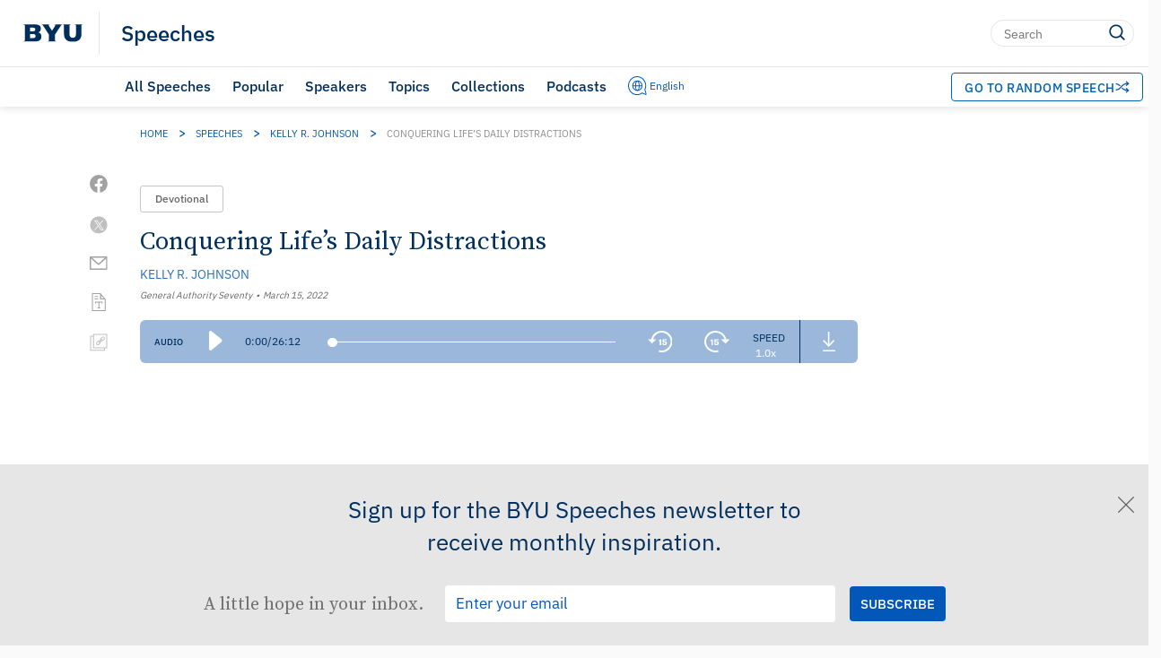

--- FILE ---
content_type: text/html; charset=UTF-8
request_url: https://speeches.byu.edu/talks/kelly-r-johnson/conquering-lifes-daily-distractions/
body_size: 29394
content:
<!DOCTYPE html><html
lang=en-US class=html-no-admin-bar><head><meta
charset="UTF-8"><meta
name="viewport" content="width=device-width, initial-scale=1"><link
rel=profile href=http://gmpg.org/xfn/11><link
rel=pingback href=https://speeches.byu.edu/xmlrpc.php><link
rel="shortcut icon" href=https://d6zb2yxvzmqfc.cloudfront.net/wp-content/themes/pg-core/favicon.png><meta
name='robots' content='index, follow, max-image-preview:large, max-snippet:-1, max-video-preview:-1'> <script data-cfasync=false data-pagespeed-no-defer>var gtm4wp_datalayer_name="dataLayer";var dataLayer=dataLayer||[];</script> <link
rel=preload href=https://d6zb2yxvzmqfc.cloudfront.net/wp-content/themes/pg-core/fonts/ringside-ssm/IBM-plex/IBMPlexSans-Regular.woff2 as=font type=font/woff2 crossorigin=anonymous><link
rel=preload href=https://d6zb2yxvzmqfc.cloudfront.net/wp-content/themes/pg-core/fonts/ringside-ssm/IBM-plex/IBMPlexSans-SemiBold.woff2 as=font type=font/woff2 crossorigin=anonymous><link
rel=preload href=https://d6zb2yxvzmqfc.cloudfront.net/wp-content/themes/pg-core-child/src/fonts/source-serif/SourceSerifPro-Regular.woff2 as=font type=font/woff2 crossorigin=anonymous><link
rel=preload href=https://d6zb2yxvzmqfc.cloudfront.net/wp-content/themes/pg-core-child/src/fonts/source-serif/SourceSerifPro-Semibold.woff2 as=font type=font/woff2 crossorigin=anonymous><title>Conquering Life’s Daily Distractions | BYU Speeches</title><meta
name="description" content="We can overcome the daily distractions in our lives by focusing our efforts on long-term goals and righteous endeavors."><link
rel=canonical href=https://speeches.byu.edu/talks/kelly-r-johnson/conquering-lifes-daily-distractions/ ><meta
property="og:locale" content="en_US"><meta
property="og:type" content="article"><meta
property="og:title" content="Conquering Life’s Daily Distractions"><meta
property="og:description" content="We can overcome the daily distractions in our lives by focusing our efforts on long-term goals and righteous endeavors."><meta
property="og:url" content="https://speeches.byu.edu/talks/kelly-r-johnson/conquering-lifes-daily-distractions/"><meta
property="og:site_name" content="BYU Speeches"><meta
property="article:publisher" content="https://www.facebook.com/byuspeeches"><meta
property="article:modified_time" content="2024-07-23T22:49:54+00:00"><meta
property="og:image" content="https://d6zb2yxvzmqfc.cloudfront.net/wp-content/uploads/2022/03/Sea_couple.jpg"><meta
property="og:image:width" content="640"><meta
property="og:image:height" content="360"><meta
property="og:image:type" content="image/jpeg"><meta
name="twitter:card" content="summary_large_image"><meta
name="twitter:site" content="@BYUSpeeches"><meta
name="twitter:label1" content="Est. reading time"><meta
name="twitter:data1" content="14 minutes"><meta
name="twitter:label2" content="Written by"><meta
name="twitter:data2" content="Kelly R. Johnson"> <script type="text/javascript" src="/ruxitagentjs_ICA7NVfqrux_10327251022105625.js" data-dtconfig="rid=RID_-1778357757|rpid=-1985744869|domain=byu.edu|reportUrl=https://bf19966hyx.bf.dynatrace.com/bf|app=5c01f50ec8455dbe|cors=1|owasp=1|featureHash=ICA7NVfqrux|rdnt=1|uxrgce=1|cuc=lg366a9h|mel=100000|expw=1|dpvc=1|lastModification=1768947138745|tp=500,50,0|srbbv=2|agentUri=/ruxitagentjs_ICA7NVfqrux_10327251022105625.js"></script><script type=application/ld+json class=yoast-schema-graph>{"@context":"https://schema.org","@graph":[{"@type":"Article","@id":"https://speeches.byu.edu/talks/kelly-r-johnson/conquering-lifes-daily-distractions/","url":"https://speeches.byu.edu/talks/kelly-r-johnson/conquering-lifes-daily-distractions/","name":"Conquering Life’s Daily Distractions","isPartOf":[{"@type":"Collection","name":"Speeches about Decision-making","url":"https://speeches.byu.edu/topics/decision-making/"},{"@type":"Collection","name":"Speeches about Goals","url":"https://speeches.byu.edu/topics/goals/"},{"@type":"Collection","name":"Speeches about Mathematics","url":"https://speeches.byu.edu/topics/mathematics/"},{"@type":"Collection","name":"Speeches about Priorities","url":"https://speeches.byu.edu/topics/priorities/"},{"@type":"Collection","name":"Speeches about Self-Discipline","url":"https://speeches.byu.edu/topics/self-discipline/"},{"@type":"Collection","name":"Speeches given by Kelly R. Johnson","url":"https://speeches.byu.edu/speakers/kelly-r-johnson/"},{"@type":"Collection","name":"Speeches given in 2022","url":"https://speeches.byu.edu/talks/?eventYear=2022"},{"@type":"Collection","name":"Devotionals from 2022","url":"https://speeches.byu.edu/talks/?eventYear=2022&#038;event=devotional"}],"datePublished":"2022-03-15T11:55:17-06:00","dateModified":"2024-07-23T16:49:54-06:00","description":"We can overcome the daily distractions in our lives by focusing our efforts on long-term goals and righteous endeavors.","breadcrumb":{"@id":"https://speeches.byu.edu/talks/kelly-r-johnson/conquering-lifes-daily-distractions/#breadcrumb"},"inLanguage":"en","potentialAction":[{"@type":"ReadAction","target":["https://speeches.byu.edu/talks/kelly-r-johnson/conquering-lifes-daily-distractions/"]}],"image":{"@type":"ImageObject","url":"https://img.youtube.com/vi/R8D9BQ9CT38/default.jpg","caption":"Conquering Life’s Daily Distractions - Kelly R. Johnson"},"author":{"@type":"Person","name":"Kelly R. Johnson","url":"https://speeches.byu.edu/speaker/kelly-r-johnson/"},"headline":"Conquering Life’s Daily Distractions","identifier":25453,"isAccessibleForFree":true,"isFamilyFriendly":true,"articleSection":"Devotional","publisher":{"@type":"Organization","name":"Brigham Young University"},"copyrightHolder":{"@type":"Organization","name":"Brigham Young University"},"mainEntityOfPage":{"@type":"WebPage","@id":"https://speeches.byu.edu/talks/kelly-r-johnson/conquering-lifes-daily-distractions/"},"thumbnailUrl":"https://img.youtube.com/vi/R8D9BQ9CT38/default.jpg","video":[{"@type":"VideoObject","name":"Conquering Life’s Daily Distractions - Full Address","description":"Complete address: Conquering Life’s Daily Distractions by Kelly R. Johnson","thumbnailUrl":"https://img.youtube.com/vi/R8D9BQ9CT38/default.jpg","thumbnail":{"@type":"ImageObject","url":"https://img.youtube.com/vi/R8D9BQ9CT38/default.jpg","caption":"Conquering Life’s Daily Distractions - Full Address - Kelly R. Johnson"},"contentUrl":"https://www.youtube.com/watch?v=R8D9BQ9CT38","embedUrl":"https://www.youtube.com/embed/R8D9BQ9CT38","uploadDate":"2022-03-15T11:55:17-06:00","videoQuality":"HD","width":"1920","height":"1080","videoFrameSize":"1920x1080","publisher":{"@type":"Organization","name":"YouTube","url":"https://www.youtube.com/"},"potentialAction":{"@type":"WatchAction","target":{"@type":"EntryPoint","urlTemplate":"https://www.youtube.com/watch?v=R8D9BQ9CT38","actionPlatform":["http://schema.org/DesktopWebPlatform","http://schema.org/MobileWebPlatform","http://schema.org/IOSPlatform","http://schema.org/AndroidPlatform"]}},"playerType":"YouTube","duration":"PT26M51S"},{"@type":"VideoObject","name":"Conquering Life’s Daily Distractions - Highlights","description":"Key moments and highlights from Conquering Life’s Daily Distractions by Kelly R. Johnson","thumbnailUrl":"https://img.youtube.com/vi/QQbyIx3FprM/default.jpg","thumbnail":{"@type":"ImageObject","url":"https://img.youtube.com/vi/QQbyIx3FprM/default.jpg","caption":"Conquering Life’s Daily Distractions - Highlights - Kelly R. Johnson"},"contentUrl":"https://www.youtube.com/watch?v=QQbyIx3FprM","embedUrl":"https://www.youtube.com/embed/QQbyIx3FprM","uploadDate":"2022-03-15T11:55:17-06:00","videoQuality":"HD","width":"1920","height":"1080","videoFrameSize":"1920x1080","publisher":{"@type":"Organization","name":"YouTube","url":"https://www.youtube.com/"},"potentialAction":{"@type":"WatchAction","target":{"@type":"EntryPoint","urlTemplate":"https://www.youtube.com/watch?v=QQbyIx3FprM","actionPlatform":["http://schema.org/DesktopWebPlatform","http://schema.org/MobileWebPlatform","http://schema.org/IOSPlatform","http://schema.org/AndroidPlatform"]}},"playerType":"YouTube","duration":"PT26M51S"}],"audio":{"@type":"AudioObject","name":"Conquering Life’s Daily Distractions - Audio","description":"Audio recording of Conquering Life’s Daily Distractions by Kelly R. Johnson","contentUrl":"https://speeches.byu.edu/wp-content/uploads/2022/03/BYUS-Johnson-Kelly-R-2022_03_15.mp3","encodingFormat":"audio/mpeg","uploadDate":"2022-03-15T11:55:17-06:00","duration":"PT26M12S"},"articleBody":"The last time I was on this floor in the Marriott Center was in 1980. I had been selected to represent the state of Utah in a national high school basketball tournament hosted by BYU. This was a fabulous opportunity for me to play against some of the best high school competition in the country. And it was a gathering place for college scouts to come watch high school seniors play against each&nbsp;other. I was excited to play, but I was also quite nervous going up against such significant competition. Our team actually did quite well. I clearly remember a pivotal game in the tournament. We were playing a team from Los Angeles named the Los Angeles Watts Magicians. Just their team name was intimidating. They were skilled offensively, and they were very intense defensively. Their defensive pressure was like nothing I had ever played&nbsp;against. The player guarding me would position himself so we were face-to-face—seriously, just inches apart. He also loved to trash talk. The pressure began to get to me as I struggled to shake my opponent enough to even touch the ball. A scramble for a loose ball resulted in a jump ball. Following the call, our coach immediately called a time-out. We gathered in a huddle around our coach to receive his direction. Following the time-out, we returned to the court and lined up around the circle at the foul line for the jump ball. My teammate tipped the ball to me. I immediately made a spin move and rose for a wide-open jump shot. As I released my shot, I heard gasps and laughter coming from the&nbsp;crowd&nbsp;.&nbsp;.&nbsp;. I had shot at the wrong basket. I have thought about that embarrassing moment many times. What happened? Why did I&nbsp;shoot at the wrong basket? It happened because I&nbsp;lost focus during the time-out called by my coach, and I also became so intimidated by the defensive pressure of my opponent and his trash talking that I lost focus on more important things in the game, such as which basket was&nbsp;mine. This experience has become an important lesson for me. I have learned that I must be careful and not allow myself to become distracted or to lose focus on things that matter most. If we are not careful, we can easily get distracted and divert our energies to less important things. One of Satan’s favorite tactics is to distract us with seemingly good things that keep us from the best&nbsp;things. A Distraction Doesn’t Have to Be Evil to Be&nbsp;Effective Distractions and loss of focus can occur for various reasons. Nephi desired to learn the interpretation of the vision of the tree of life shared by his father, Lehi. As Nephi shared the interpretation with his family, he was asked a question: “What meaneth the river of water which our father&nbsp;saw?”1 Nephi responded, “The water which my father saw was filthiness; and so much was his mind swallowed up in other things that he beheld not the filthiness of the water.”2 Likewise, our minds can get so “swallowed up in other things” that we may miss important&nbsp;details. The adversary attempts to distract us away from Christ and His covenant path. Elder Ronald&nbsp;A. Rasband taught, “The adversary’s design is to distract us from spiritual witnesses, while the Lord’s desire is to enlighten and engage us in His&nbsp;work.”3 The Lord gives the following counsel in Doctrine and Covenants 30:2: “Your mind has been on the things of the earth more than on the things of me, your Maker, and the ministry whereunto you have been&nbsp;called.” Discouragement often leads to distraction, or a lack of focus. Various distractions may lead to&nbsp;a lack of diligence. In our day, there are many distractions, including Twitter, TikTok, Instagram, and busy school and work schedules. Distractions can often be good things. The reality is that a distraction doesn’t have to be evil to be&nbsp;effective. I ask that you consider this question: What are the things that distract you from staying focused on those things that are most&nbsp;important? Several years ago, I went through a period of time in which I got distracted with so many good things in life that I began to lose focus on the most important things. My wife, Terri, and I have five wonderful children. When my children were young and involved with many ­activities, just dealing with our family was consuming. At the time, I was also serving as a stake ­president—a&nbsp;very demanding calling that required a lot of my time. I&nbsp;was also working as a forensic ­accountant—a very intense and deadline-driven profession. I often had to work extremely long hours in order to meet deadlines. In so many ways life was wonderful and fulfilling, but it also seemed that everything was overwhelming and chaotic—family, Church calling, and occupation. One day a coworker walked into my office and took a picture. [A picture was shown.] Boxes and files were everywhere, and my desk was cluttered. It seemed that this picture was reflective of my life at the time—unorganized, overwhelming, and chaotic. I went on a quest to find a solution to bring more organization, order, and focus to my&nbsp;life. I came across a theory called fractal geometry. What are fractals? A fractal is a never-ending pattern. Fractals are infinitely complex patterns that are self-similar across different scales. They are created by repeating a simple process over and over in an ongoing feedback loop. Nature is full of fractals—for instance, trees. Simply put, a tree looks like a tree because every branch looks like a tree and every twig looks like a tree. When you put twigs and branches together that individually look like trees, the ultimate compilation is a tree. Other examples are rivers, coastlines, mountains, clouds, seashells, and hurricanes. I love the visual of fractal geometry using a shape, such as a triangle. A triangle looks like a triangle because it is made up of an infinite number of&nbsp;triangles. As I learned about the concept of fractal geometry, it helped me clearly see that my life felt and actually was overwhelming and chaotic because every aspect of my life—family, Church calling, and job—was overwhelming and chaotic. I always felt overwhelmed because so many aspects of my life were overwhelming. My overall life took on the appearance and feeling of what every single day was&nbsp;like. My life was an example of the concept that as our days go, so go our lives. One author described it this&nbsp;way: A day is like a whole life. You start out doing one thing, but end up doing something else, plan to run an errand, but never get there. .&nbsp;.&nbsp;. And at the end of your life, your whole existence has that same haphazard quality, too. Your whole life has the same shape as a single&nbsp;day.4 This understanding of fractal geometry allowed me to begin adjusting and planning each aspect of my life. As I did that, my overall life changed and became more organized, more focused, and more successful, and it really became what I wanted it to be. Elder Richard&nbsp;G. Scott gave this powerful statement: “We become what we want to be by consistently being what we want to become each&nbsp;day.”5 I invite you to take this fractal geometry theory and apply it to an aspect of your life. Let’s start by identifying something that we want to get out of life. In Doctrine and Covenants 14:7, God teaches us that “eternal life .&nbsp;.&nbsp;. is the greatest of all [His] gifts.” God’s greatest gift is something we should all want to receive. So let’s use eternal life as our objective. I may want to receive eternal life, but if all I do is sit around and hope I will obtain it, I likely won’t. President Russell&nbsp;M. Nelson has taught, “We cannot wish our way into the presence of God. We are to obey the laws upon which those blessings are predicated.”6 I have to live my life, every day, in a way that will qualify me to receive eternal&nbsp;life. So, let’s apply fractal geometry. Eternal life is my objective. But I have to start doing the things every day that will allow me to qualify for eternal life. Things such as keeping the commandments, becoming Christlike, making covenants and receiving ordinances, and enduring to the end are all attributes of one who qualifies for eternal life. These important requirements are only the beginning. I will never become Christlike if I just hope I will be Christlike. To be Christlike, I have to develop charity, patience, knowledge, and obedience. If I begin doing the things on a daily basis that Christlike people do, I will become more Christlike. As I become more Christlike, I begin to exhibit the important attributes of one who is living in a way to qualify for eternal&nbsp;life. “Ponder the Path of Thy&nbsp;Feet” You are at this wonderful time of life when you are making choices and doing things to propel yourself into the future. I ask that you take seriously the counsel found in a beautiful scripture, Proverbs 4:26: “Ponder the path of thy feet, and let all thy ways be&nbsp;established.” I testify that if you will pause and think about the things you really want to achieve in the future and then begin doing the things that are consistent with that desire every day, you will achieve that desired&nbsp;result. This probably all makes sense. But why is it so hard for us to do the things necessary for us to become who we want to be and to achieve the things we want to achieve? As mentioned earlier, distractions are a real part of life. Like my experience of being distracted and shooting at the wrong basket, we deal with distractions every day that may cause us to figuratively shoot at the wrong&nbsp;basket. Our dear prophet, President Russell&nbsp;M. Nelson, has given us some timely guidance on how to avoid distractions and how to stay focused on what is most important: He&nbsp;said: The voices and pressures of the world are engaging and numerous. But too many voices are deceptive, seductive, and can pull us off the covenant path. To avoid the inevitable heartbreak that follows, I plead with you today to counter the lure of the world by making time for the Lord in your life—each and every&nbsp;day.7 The prophet continued: If you are not also seeking the Lord through daily prayer and gospel study, you leave yourself vulnerable to philosophies that may be intriguing but are not true. Even Saints who are otherwise faithful can be derailed by the steady beat of Babylon’s&nbsp;band. My brothers and sisters, I plead with you to make time for the&nbsp;Lord!8 When I hear the Lord’s prophet plead for me to do something, I listen. When he pleads twice in the same message, I really listen. The prophet’s guidance to help us overcome distractions and to stay focused is to make time for the Lord every&nbsp;day. The Savior has made a similar plea. It came in the form of an invitation. The Savior’s plea is “Come, follow me.”9 As I was contemplating this well-known invitation, I made an amazing discovery. The invitation “come, follow me” has a comma in it. That is significant because that comma results in this invitation really being two invitations. The first invitation is to come to Christ, and the second is to follow Him. We have to come to Him before we can follow&nbsp;Him. Often in the scriptures Christ asked people to give up something before they could come unto Him and follow Him. Let’s look at a couple of&nbsp;examples. And Jesus, walking by the sea of Galilee, saw two brethren, Simon called Peter, and Andrew his brother, casting a net into the sea: for they were&nbsp;fishers. And he saith unto them, Follow me, and I will make you fishers of&nbsp;men.10 In order to follow the Savior, they needed to give something up. Here is what&nbsp;happened: And they straightway left their nets, and followed&nbsp;him. And going on from thence, he saw other two brethren, James the son of Zebedee, and John his brother, in a ship with Zebedee their father, mending their nets; and he called&nbsp;them.11 What did they have to give up? As we follow the story further, “they immediately left the ship and their father, and followed&nbsp;him.”12 The Savior was approached by a rich young man who asked, “What shall I do that I may inherit eternal life?”13 The rich young man explained that he kept the commandments, he did not commit adultery, he did not kill, he did not steal, and he honored his father and&nbsp;mother.14 But the Savior said, “Go thy way, sell whatsoever thou hast, and give to the poor, and thou shalt have treasure in heaven: and come, take up the cross, and follow&nbsp;me.”15 The rich young man “went away grieved” because “he had great possessions.”16 Apparently he wasn’t willing to give up riches in order to come to the Savior and then to follow&nbsp;Him. Many of you have served missions, and many here are in the process of preparing to serve missions. Thank you for your service. The Savior has beckoned you to come to Him and then to ­follow Him and preach His gospel. To do that, He requires you to give something up, or perhaps many things. This is explained very well in Preach My Gospel when the setting apart of a missionary is&nbsp;described: The setting apart may be taken literally; it is a setting apart from sin, apart from the carnal; apart from everything which is crude, low, vicious, cheap, or&nbsp;vulgar; set apart from the world to a higher plane of&nbsp;thought and&nbsp;activity.17 These are the things you were asked to give up to come to Him and then to follow Him and preach His&nbsp;gospel. What about now? What about&nbsp;today? What ­distractions do you need to give up to truly come to Him so you can diligently ­follow Him? Some may need to give up lusts, some must give up pornography, some perhaps must give up gaming, and some must give up other&nbsp;distractions. I want to emphasize that if we truly want to come to the Savior and follow Him, we can’t pick and choose what we give up. We have to give up anything that distracts us and that keeps us from truly coming to the Savior and following&nbsp;Him. In the Old Testament, we learn that Naaman tried to pick and choose. You know the story of Naaman. He was the “captain of the host of the king of Syria.”18 He “was a great man .&nbsp;.&nbsp;. and honourable.”19 He was “a mighty man in valour, but he was a leper.”20 His wife’s maid told of a prophet in Samaria who could surely heal Naaman of his leprosy. Naaman traveled to Samaria to see the prophet&nbsp;Elisha.21 So Naaman came with his horses and with his chariot, and stood at the door of the house of&nbsp;Elisha. And Elisha sent a messenger unto him, saying, Go and wash in Jordan seven times, and thy flesh shall come again to thee, and thou shalt be&nbsp;clean.22 Naaman was given directions from the prophet of what to&nbsp;do. But Naaman was wroth, and went away, and said, Behold, I thought, He will surely come out to me, and stand, and call on the name of the Lord his God, and strike his hand over the place, and recover the&nbsp;leper. [Naaman continued his rant:] Are not Abana and Pharpar, rivers of Damascus, better than all the waters of Israel? may I not wash in them, and be clean? So he turned and went away in a&nbsp;rage.23 Naaman wanted to pick and choose how he would be healed, where he would be healed, and what would be done to heal him, but that isn’t the way the Lord works. So it is with invitations we receive from the prophet or from the Savior. We can’t pick and choose. We have to be willing to give up anything that keeps us from coming to the Savior and following&nbsp;Him. Fortunately, Naaman’s servant asked Naaman, “If the prophet had bid thee do some great thing, wouldest thou not have done&nbsp;it?”24 Naaman then went and dipped himself seven times in the Jordan River and was&nbsp;healed. Achieve All That God Wants You to&nbsp;Achieve We all are faced with defining moments in our lives. Will we do the things on a daily basis that will help us achieve those things we want to achieve? Will we give up those things that keep us from truly coming to the Savior and then following&nbsp;Him? The Savior’s disciples and followers ultimately had to make a decision regarding the Savior and who He was and if they were going to continue following Him. “Many of his disciples went back, and walked no more with&nbsp;him.”25 As many left, the Savior asked the Twelve this question: “Will ye also go&nbsp;away?”26 Simon Peter’s response gives me&nbsp;courage: Then Simon Peter answered him, Lord, to whom shall we go? thou hast the words of eternal&nbsp;life. And we believe and are sure that thou art that Christ, the Son of the living&nbsp;God.27 I leave you with an invitation to ponder the direction of your life. Determine if you are doing the things on a daily basis that will truly lead you to where you want to go or who you want to become. Determine what distractions you need to give up to truly come to the Savior and to follow Him. Then do those things, and I testify that as you do them daily, you will achieve all that God wants you to&nbsp;achieve. I testify that we have a loving Heavenly Father. We really are His children, and He wants us to live with Him again. His work is “to bring to pass the immortality and eternal life of man.”28 That means His work is all about you and me. Heavenly Father’s plan of happiness is marvelous; however, it is made possible only because Heavenly Father sent His Son, Jesus Christ, to be our Savior and&nbsp;Redeemer. Speaking of the plan, the Savior didn’t say that He knew the way to get back to the Father; rather, He testified, “I am the way, the truth, and the life: no man cometh unto the Father, but by&nbsp;me.”29 I add my witness that Jesus is the Christ, and He is the way back to our Heavenly Father. In the name of Jesus Christ,&nbsp;amen. © by Intellectual Reserve, Inc. All rights reserved.&nbsp;","wordCount":3265,"citation":[{"@type":"CreativeWork","name":"1 Nephi 15:26","url":"https://www.churchofjesuschrist.org/scriptures/bofm/1-ne/15.26?lang=eng","publisher":{"@type":"Organization","name":"The Church of Jesus Christ of Latter-day Saints"}},{"@type":"CreativeWork","name":"1 Nephi 15:27","url":"https://www.churchofjesuschrist.org/scriptures/bofm/1-ne/15.27?lang=eng","publisher":{"@type":"Organization","name":"The Church of Jesus Christ of Latter-day Saints"}},{"@type":"CreativeWork","name":"Luke 18:22","url":"https://www.churchofjesuschrist.org/scriptures/nt/luke/18.22?lang=eng","publisher":{"@type":"Organization","name":"The Church of Jesus Christ of Latter-day Saints"}},{"@type":"CreativeWork","name":"Matthew 4:18–19","url":"https://www.churchofjesuschrist.org/scriptures/nt/matt/4.18-19?lang=eng","publisher":{"@type":"Organization","name":"The Church of Jesus Christ of Latter-day Saints"}},{"@type":"CreativeWork","name":"Matthew 4:20–21","url":"https://www.churchofjesuschrist.org/scriptures/nt/matt/4.20-21?lang=eng","publisher":{"@type":"Organization","name":"The Church of Jesus Christ of Latter-day Saints"}},{"@type":"CreativeWork","name":"Matthew 4:22","url":"https://www.churchofjesuschrist.org/scriptures/nt/matt/4.22?lang=eng","publisher":{"@type":"Organization","name":"The Church of Jesus Christ of Latter-day Saints"}},{"@type":"CreativeWork","name":"Mark 10:17","url":"https://www.churchofjesuschrist.org/scriptures/nt/mark/10.17?lang=eng","publisher":{"@type":"Organization","name":"The Church of Jesus Christ of Latter-day Saints"}},{"@type":"CreativeWork","name":"Mark 10:19–20","url":"https://www.churchofjesuschrist.org/scriptures/nt/mark/10.19-20?lang=eng","publisher":{"@type":"Organization","name":"The Church of Jesus Christ of Latter-day Saints"}},{"@type":"CreativeWork","name":"Mark 10:21","url":"https://www.churchofjesuschrist.org/scriptures/nt/mark/10.21?lang=eng","publisher":{"@type":"Organization","name":"The Church of Jesus Christ of Latter-day Saints"}},{"@type":"CreativeWork","name":"Mark 10:22","url":"https://www.churchofjesuschrist.org/scriptures/nt/mark/10.22?lang=eng","publisher":{"@type":"Organization","name":"The Church of Jesus Christ of Latter-day Saints"}},{"@type":"CreativeWork","name":"2 Kings 5:1","url":"https://www.churchofjesuschrist.org/scriptures/ot/2-kgs/5.1?lang=eng","publisher":{"@type":"Organization","name":"The Church of Jesus Christ of Latter-day Saints"}},{"@type":"CreativeWork","name":"2 Kings 5:2–8","url":"https://www.churchofjesuschrist.org/scriptures/ot/2-kgs/5.2-8?lang=eng","publisher":{"@type":"Organization","name":"The Church of Jesus Christ of Latter-day Saints"}},{"@type":"CreativeWork","name":"2 Kings 5:9–10","url":"https://www.churchofjesuschrist.org/scriptures/ot/2-kgs/5.9-10?lang=eng","publisher":{"@type":"Organization","name":"The Church of Jesus Christ of Latter-day Saints"}},{"@type":"CreativeWork","name":"2 Kings 5:11–12","url":"https://www.churchofjesuschrist.org/scriptures/ot/2-kgs/5.11-12?lang=eng","publisher":{"@type":"Organization","name":"The Church of Jesus Christ of Latter-day Saints"}},{"@type":"CreativeWork","name":"2 Kings 5:13","url":"https://www.churchofjesuschrist.org/scriptures/ot/2-kgs/5.13?lang=eng","publisher":{"@type":"Organization","name":"The Church of Jesus Christ of Latter-day Saints"}},{"@type":"CreativeWork","name":"John 6:66","url":"https://www.churchofjesuschrist.org/scriptures/nt/john/6.66?lang=eng","publisher":{"@type":"Organization","name":"The Church of Jesus Christ of Latter-day Saints"}},{"@type":"CreativeWork","name":"John 6:67","url":"https://www.churchofjesuschrist.org/scriptures/nt/john/6.67?lang=eng","publisher":{"@type":"Organization","name":"The Church of Jesus Christ of Latter-day Saints"}},{"@type":"CreativeWork","name":"John 6:68–69","url":"https://www.churchofjesuschrist.org/scriptures/nt/john/6.68-69?lang=eng","publisher":{"@type":"Organization","name":"The Church of Jesus Christ of Latter-day Saints"}},{"@type":"CreativeWork","name":"Moses 1:39","url":"https://www.churchofjesuschrist.org/scriptures/pgp/moses/?lang=eng","publisher":{"@type":"Organization","name":"The Church of Jesus Christ of Latter-day Saints"}},{"@type":"CreativeWork","name":"John 14:6","url":"https://www.churchofjesuschrist.org/scriptures/nt/john/14.6?lang=eng","publisher":{"@type":"Organization","name":"The Church of Jesus Christ of Latter-day Saints"}}],"speakable":{"@type":"SpeakableSpecification","cssSelector":[".single-speech__content",".single-speech__title"]},"accessMode":["textual","visual","auditory"]},{"@type":"BreadcrumbList","@id":"https://speeches.byu.edu/talks/kelly-r-johnson/conquering-lifes-daily-distractions/#breadcrumb","itemListElement":[{"@type":"ListItem","position":1,"name":"Home","item":"https://speeches.byu.edu/"},{"@type":"ListItem","position":2,"name":"Speeches","item":"https://speeches.byu.edu/talks/"},{"@type":"ListItem","position":3,"name":"Kelly R. Johnson","item":"https://speeches.byu.edu/speakers/kelly-r-johnson/"},{"@type":"ListItem","position":4,"name":"Conquering Life’s Daily Distractions"}]},{"@type":"WebSite","@id":"https://speeches.byu.edu/#website","url":"https://speeches.byu.edu/","name":"BYU Speeches","description":"","publisher":{"@id":"https://speeches.byu.edu/#organization"},"potentialAction":[{"@type":"SearchAction","target":{"@type":"EntryPoint","urlTemplate":"https://speeches.byu.edu/?s={search_term_string}"},"query-input":{"@type":"PropertyValueSpecification","valueRequired":true,"valueName":"search_term_string"}}],"inLanguage":"en-US"},{"@type":"Organization","@id":"https://speeches.byu.edu/#organization","name":"BYU Speeches","url":"https://speeches.byu.edu/","logo":{"@type":"ImageObject","inLanguage":"en-US","@id":"https://speeches.byu.edu/#/schema/logo/image/","url":"https://d6zb2yxvzmqfc.cloudfront.net/wp-content/uploads/2023/09/BYUspeechesLogo.png","contentUrl":"https://d6zb2yxvzmqfc.cloudfront.net/wp-content/uploads/2023/09/BYUspeechesLogo.png","width":1000,"height":1000,"caption":"BYU Speeches"},"image":{"@id":"https://speeches.byu.edu/#/schema/logo/image/"},"sameAs":["https://www.facebook.com/byuspeeches","https://x.com/BYUSpeeches","https://www.instagram.com/byuspeeches/","https://www.pinterest.com/byuspeeches/","https://www.youtube.com/user/BYUSpeeches"]}]}</script> <link
rel=dns-prefetch href=//cdn.debugbear.com><link
rel=dns-prefetch href=//fonts.googleapis.com><link
rel=dns-prefetch href=//s.w.org><link
rel=dns-prefetch href=//cdn.jsdelivr.net><link
href=https://fonts.googleapis.com crossorigin=anonymous rel=preconnect><link
href=https://fonts.gstatic.com crossorigin=anonymous rel=preconnect><link
href=https://www.googletagmanager.com crossorigin=anonymous rel=preconnect><link
href=https://www.google-analytics.com crossorigin=anonymous rel=preconnect><link
href=https://stats.g.doubleclick.net crossorigin=anonymous rel=preconnect><link
href=https://i.ytimg.com crossorigin=anonymous rel=preconnect><link
href=https://i.vimeocdn.com crossorigin=anonymous rel=preconnect><link
href=https://cdn.debugbear.com crossorigin=anonymous rel=preconnect><link
href=https://connect.facebook.net crossorigin=anonymous rel=preconnect><link
href=https://www.facebook.com crossorigin=anonymous rel=preconnect><link
href=https://ip-api.com crossorigin=anonymous rel=preconnect><link
rel=alternate title="oEmbed (JSON)" type=application/json+oembed href="https://speeches.byu.edu/wp-json/oembed/1.0/embed?url=https%3A%2F%2Fspeeches.byu.edu%2Ftalks%2Fkelly-r-johnson%2Fconquering-lifes-daily-distractions%2F"><link
rel=alternate title="oEmbed (XML)" type=text/xml+oembed href="https://speeches.byu.edu/wp-json/oembed/1.0/embed?url=https%3A%2F%2Fspeeches.byu.edu%2Ftalks%2Fkelly-r-johnson%2Fconquering-lifes-daily-distractions%2F&#038;format=xml">
 <script>!function(f,b,e,v,n,t,s)
{if(f.fbq)return;n=f.fbq=function(){n.callMethod?n.callMethod.apply(n,arguments):n.queue.push(arguments)};if(!f._fbq)f._fbq=n;n.push=n;n.loaded=!0;n.version='2.0';n.queue=[];t=b.createElement(e);t.async=!0;t.src=v;s=b.getElementsByTagName(e)[0];s.parentNode.insertBefore(t,s)}(window,document,'script','https://connect.facebook.net/en_US/fbevents.js');fbq('init','597952256280520');fbq('track','PageView');</script> <noscript>
<img
loading=lazy height=1 width=1 style=display:none
src="https://www.facebook.com/tr?id=597952256280520&ev=PageView&noscript=1">
</noscript>
<style id=wp-img-auto-sizes-contain-inline-css>img:is([sizes=auto i],[sizes^="auto," i]){contain-intrinsic-size:3000px 1500px}</style><style id=wp-block-library-inline-css>/*<![CDATA[*/:root{--wp-block-synced-color:#7a00df;--wp-block-synced-color--rgb:122,0,223;--wp-bound-block-color:var(--wp-block-synced-color);--wp-editor-canvas-background:#ddd;--wp-admin-theme-color:#007cba;--wp-admin-theme-color--rgb:0,124,186;--wp-admin-theme-color-darker-10:#006ba1;--wp-admin-theme-color-darker-10--rgb:0,107,160.5;--wp-admin-theme-color-darker-20:#005a87;--wp-admin-theme-color-darker-20--rgb:0,90,135;--wp-admin-border-width-focus:2px}@media (min-resolution:192dpi){:root{--wp-admin-border-width-focus:1.5px}}.wp-element-button{cursor:pointer}:root .has-very-light-gray-background-color{background-color:#eee}:root .has-very-dark-gray-background-color{background-color:#313131}:root .has-very-light-gray-color{color:#eee}:root .has-very-dark-gray-color{color:#313131}:root .has-vivid-green-cyan-to-vivid-cyan-blue-gradient-background{background:linear-gradient(135deg,#00d084,#0693e3)}:root .has-purple-crush-gradient-background{background:linear-gradient(135deg,#34e2e4,#4721fb 50%,#ab1dfe)}:root .has-hazy-dawn-gradient-background{background:linear-gradient(135deg,#faaca8,#dad0ec)}:root .has-subdued-olive-gradient-background{background:linear-gradient(135deg,#fafae1,#67a671)}:root .has-atomic-cream-gradient-background{background:linear-gradient(135deg,#fdd79a,#004a59)}:root .has-nightshade-gradient-background{background:linear-gradient(135deg,#330968,#31cdcf)}:root .has-midnight-gradient-background{background:linear-gradient(135deg,#020381,#2874fc)}:root{--wp--preset--font-size--normal:16px;--wp--preset--font-size--huge:42px}.has-regular-font-size{font-size:1em}.has-larger-font-size{font-size:2.625em}.has-normal-font-size{font-size:var(--wp--preset--font-size--normal)}.has-huge-font-size{font-size:var(--wp--preset--font-size--huge)}.has-text-align-center{text-align:center}.has-text-align-left{text-align:left}.has-text-align-right{text-align:right}.has-fit-text{white-space:nowrap!important}#end-resizable-editor-section{display:none}.aligncenter{clear:both}.items-justified-left{justify-content:flex-start}.items-justified-center{justify-content:center}.items-justified-right{justify-content:flex-end}.items-justified-space-between{justify-content:space-between}.screen-reader-text{border:0;clip-path:inset(50%);height:1px;margin:-1px;overflow:hidden;padding:0;position:absolute;width:1px;word-wrap:normal!important}.screen-reader-text:focus{background-color:#ddd;clip-path:none;color:#444;display:block;font-size:1em;height:auto;left:5px;line-height:normal;padding:15px
23px 14px;text-decoration:none;top:5px;width:auto;z-index:100000}html :where(.has-border-color){border-style:solid}html :where([style*=border-top-color]){border-top-style:solid}html :where([style*=border-right-color]){border-right-style:solid}html :where([style*=border-bottom-color]){border-bottom-style:solid}html :where([style*=border-left-color]){border-left-style:solid}html :where([style*=border-width]){border-style:solid}html :where([style*=border-top-width]){border-top-style:solid}html :where([style*=border-right-width]){border-right-style:solid}html :where([style*=border-bottom-width]){border-bottom-style:solid}html :where([style*=border-left-width]){border-left-style:solid}html :where(img[class*=wp-image-]){height:auto;max-width:100%}:where(figure){margin:0
0 1em}html :where(.is-position-sticky){--wp-admin--admin-bar--position-offset:var(--wp-admin--admin-bar--height,0px)}@media screen and (max-width:600px){html:where(.is-position-sticky){--wp-admin--admin-bar--position-offset:0px}}/*]]>*/</style><style id=global-styles-inline-css>/*<![CDATA[*/:root{--wp--preset--aspect-ratio--square:1;--wp--preset--aspect-ratio--4-3:4/3;--wp--preset--aspect-ratio--3-4:3/4;--wp--preset--aspect-ratio--3-2:3/2;--wp--preset--aspect-ratio--2-3:2/3;--wp--preset--aspect-ratio--16-9:16/9;--wp--preset--aspect-ratio--9-16:9/16;--wp--preset--color--black:#000;--wp--preset--color--cyan-bluish-gray:#abb8c3;--wp--preset--color--white:#fff;--wp--preset--color--pale-pink:#f78da7;--wp--preset--color--vivid-red:#cf2e2e;--wp--preset--color--luminous-vivid-orange:#ff6900;--wp--preset--color--luminous-vivid-amber:#fcb900;--wp--preset--color--light-green-cyan:#7bdcb5;--wp--preset--color--vivid-green-cyan:#00d084;--wp--preset--color--pale-cyan-blue:#8ed1fc;--wp--preset--color--vivid-cyan-blue:#0693e3;--wp--preset--color--vivid-purple:#9b51e0;--wp--preset--gradient--vivid-cyan-blue-to-vivid-purple:linear-gradient(135deg,rgb(6,147,227) 0%,rgb(155,81,224) 100%);--wp--preset--gradient--light-green-cyan-to-vivid-green-cyan:linear-gradient(135deg,rgb(122,220,180) 0%,rgb(0,208,130) 100%);--wp--preset--gradient--luminous-vivid-amber-to-luminous-vivid-orange:linear-gradient(135deg,rgb(252,185,0) 0%,rgb(255,105,0) 100%);--wp--preset--gradient--luminous-vivid-orange-to-vivid-red:linear-gradient(135deg,rgb(255,105,0) 0%,rgb(207,46,46) 100%);--wp--preset--gradient--very-light-gray-to-cyan-bluish-gray:linear-gradient(135deg,rgb(238,238,238) 0%,rgb(169,184,195) 100%);--wp--preset--gradient--cool-to-warm-spectrum:linear-gradient(135deg,rgb(74,234,220) 0%,rgb(151,120,209) 20%,rgb(207,42,186) 40%,rgb(238,44,130) 60%,rgb(251,105,98) 80%,rgb(254,248,76) 100%);--wp--preset--gradient--blush-light-purple:linear-gradient(135deg,rgb(255,206,236) 0%,rgb(152,150,240) 100%);--wp--preset--gradient--blush-bordeaux:linear-gradient(135deg,rgb(254,205,165) 0%,rgb(254,45,45) 50%,rgb(107,0,62) 100%);--wp--preset--gradient--luminous-dusk:linear-gradient(135deg,rgb(255,203,112) 0%,rgb(199,81,192) 50%,rgb(65,88,208) 100%);--wp--preset--gradient--pale-ocean:linear-gradient(135deg,rgb(255,245,203) 0%,rgb(182,227,212) 50%,rgb(51,167,181) 100%);--wp--preset--gradient--electric-grass:linear-gradient(135deg,rgb(202,248,128) 0%,rgb(113,206,126) 100%);--wp--preset--gradient--midnight:linear-gradient(135deg,rgb(2,3,129) 0%,rgb(40,116,252) 100%);--wp--preset--font-size--small:13px;--wp--preset--font-size--medium:20px;--wp--preset--font-size--large:36px;--wp--preset--font-size--x-large:42px;--wp--preset--spacing--20:0.44rem;--wp--preset--spacing--30:0.67rem;--wp--preset--spacing--40:1rem;--wp--preset--spacing--50:1.5rem;--wp--preset--spacing--60:2.25rem;--wp--preset--spacing--70:3.38rem;--wp--preset--spacing--80:5.06rem;--wp--preset--shadow--natural:6px 6px 9px rgba(0, 0, 0, 0.2);--wp--preset--shadow--deep:12px 12px 50px rgba(0, 0, 0, 0.4);--wp--preset--shadow--sharp:6px 6px 0px rgba(0, 0, 0, 0.2);--wp--preset--shadow--outlined:6px 6px 0px -3px rgb(255, 255, 255), 6px 6px rgb(0, 0, 0);--wp--preset--shadow--crisp:6px 6px 0px rgb(0, 0, 0)}:where(.is-layout-flex){gap:0.5em}:where(.is-layout-grid){gap:0.5em}body .is-layout-flex{display:flex}.is-layout-flex{flex-wrap:wrap;align-items:center}.is-layout-flex>:is(*,div){margin:0}body .is-layout-grid{display:grid}.is-layout-grid>:is(*,div){margin:0}:where(.wp-block-columns.is-layout-flex){gap:2em}:where(.wp-block-columns.is-layout-grid){gap:2em}:where(.wp-block-post-template.is-layout-flex){gap:1.25em}:where(.wp-block-post-template.is-layout-grid){gap:1.25em}.has-black-color{color:var(--wp--preset--color--black) !important}.has-cyan-bluish-gray-color{color:var(--wp--preset--color--cyan-bluish-gray) !important}.has-white-color{color:var(--wp--preset--color--white) !important}.has-pale-pink-color{color:var(--wp--preset--color--pale-pink) !important}.has-vivid-red-color{color:var(--wp--preset--color--vivid-red) !important}.has-luminous-vivid-orange-color{color:var(--wp--preset--color--luminous-vivid-orange) !important}.has-luminous-vivid-amber-color{color:var(--wp--preset--color--luminous-vivid-amber) !important}.has-light-green-cyan-color{color:var(--wp--preset--color--light-green-cyan) !important}.has-vivid-green-cyan-color{color:var(--wp--preset--color--vivid-green-cyan) !important}.has-pale-cyan-blue-color{color:var(--wp--preset--color--pale-cyan-blue) !important}.has-vivid-cyan-blue-color{color:var(--wp--preset--color--vivid-cyan-blue) !important}.has-vivid-purple-color{color:var(--wp--preset--color--vivid-purple) !important}.has-black-background-color{background-color:var(--wp--preset--color--black) !important}.has-cyan-bluish-gray-background-color{background-color:var(--wp--preset--color--cyan-bluish-gray) !important}.has-white-background-color{background-color:var(--wp--preset--color--white) !important}.has-pale-pink-background-color{background-color:var(--wp--preset--color--pale-pink) !important}.has-vivid-red-background-color{background-color:var(--wp--preset--color--vivid-red) !important}.has-luminous-vivid-orange-background-color{background-color:var(--wp--preset--color--luminous-vivid-orange) !important}.has-luminous-vivid-amber-background-color{background-color:var(--wp--preset--color--luminous-vivid-amber) !important}.has-light-green-cyan-background-color{background-color:var(--wp--preset--color--light-green-cyan) !important}.has-vivid-green-cyan-background-color{background-color:var(--wp--preset--color--vivid-green-cyan) !important}.has-pale-cyan-blue-background-color{background-color:var(--wp--preset--color--pale-cyan-blue) !important}.has-vivid-cyan-blue-background-color{background-color:var(--wp--preset--color--vivid-cyan-blue) !important}.has-vivid-purple-background-color{background-color:var(--wp--preset--color--vivid-purple) !important}.has-black-border-color{border-color:var(--wp--preset--color--black) !important}.has-cyan-bluish-gray-border-color{border-color:var(--wp--preset--color--cyan-bluish-gray) !important}.has-white-border-color{border-color:var(--wp--preset--color--white) !important}.has-pale-pink-border-color{border-color:var(--wp--preset--color--pale-pink) !important}.has-vivid-red-border-color{border-color:var(--wp--preset--color--vivid-red) !important}.has-luminous-vivid-orange-border-color{border-color:var(--wp--preset--color--luminous-vivid-orange) !important}.has-luminous-vivid-amber-border-color{border-color:var(--wp--preset--color--luminous-vivid-amber) !important}.has-light-green-cyan-border-color{border-color:var(--wp--preset--color--light-green-cyan) !important}.has-vivid-green-cyan-border-color{border-color:var(--wp--preset--color--vivid-green-cyan) !important}.has-pale-cyan-blue-border-color{border-color:var(--wp--preset--color--pale-cyan-blue) !important}.has-vivid-cyan-blue-border-color{border-color:var(--wp--preset--color--vivid-cyan-blue) !important}.has-vivid-purple-border-color{border-color:var(--wp--preset--color--vivid-purple) !important}.has-vivid-cyan-blue-to-vivid-purple-gradient-background{background:var(--wp--preset--gradient--vivid-cyan-blue-to-vivid-purple) !important}.has-light-green-cyan-to-vivid-green-cyan-gradient-background{background:var(--wp--preset--gradient--light-green-cyan-to-vivid-green-cyan) !important}.has-luminous-vivid-amber-to-luminous-vivid-orange-gradient-background{background:var(--wp--preset--gradient--luminous-vivid-amber-to-luminous-vivid-orange) !important}.has-luminous-vivid-orange-to-vivid-red-gradient-background{background:var(--wp--preset--gradient--luminous-vivid-orange-to-vivid-red) !important}.has-very-light-gray-to-cyan-bluish-gray-gradient-background{background:var(--wp--preset--gradient--very-light-gray-to-cyan-bluish-gray) !important}.has-cool-to-warm-spectrum-gradient-background{background:var(--wp--preset--gradient--cool-to-warm-spectrum) !important}.has-blush-light-purple-gradient-background{background:var(--wp--preset--gradient--blush-light-purple) !important}.has-blush-bordeaux-gradient-background{background:var(--wp--preset--gradient--blush-bordeaux) !important}.has-luminous-dusk-gradient-background{background:var(--wp--preset--gradient--luminous-dusk) !important}.has-pale-ocean-gradient-background{background:var(--wp--preset--gradient--pale-ocean) !important}.has-electric-grass-gradient-background{background:var(--wp--preset--gradient--electric-grass) !important}.has-midnight-gradient-background{background:var(--wp--preset--gradient--midnight) !important}.has-small-font-size{font-size:var(--wp--preset--font-size--small) !important}.has-medium-font-size{font-size:var(--wp--preset--font-size--medium) !important}.has-large-font-size{font-size:var(--wp--preset--font-size--large) !important}.has-x-large-font-size{font-size:var(--wp--preset--font-size--x-large) !important}/*]]>*/</style><style id=classic-theme-styles-inline-css>/*! This file is auto-generated */
.wp-block-button__link{color:#fff;background-color:#32373c;border-radius:9999px;box-shadow:none;text-decoration:none;padding:calc(.667em + 2px) calc(1.333em + 2px);font-size:1.125em}.wp-block-file__button{background:#32373c;color:#fff;text-decoration:none}</style><link
rel=stylesheet id=pgcore-style-css href='https://d6zb2yxvzmqfc.cloudfront.net/wp-content/themes/pg-core/style.css?ver=f43ca494' type=text/css media=all><link
rel=preload href="https://d6zb2yxvzmqfc.cloudfront.net/wp-content/themes/pg-core/css/style-desktop.css?ver=17c0d8d9" as=style onload="this.onload=null;this.rel='stylesheet'" crossorigin=anonymous><noscript><link
rel=stylesheet href="https://d6zb2yxvzmqfc.cloudfront.net/wp-content/themes/pg-core/css/style-desktop.css?ver=17c0d8d9"></noscript><link
rel=preload href="https://d6zb2yxvzmqfc.cloudfront.net/wp-content/themes/pg-core/css/style-print.css?ver=7c7c4239" as=style onload="this.onload=null;this.rel='stylesheet'" crossorigin=anonymous><noscript><link
rel=stylesheet href="https://d6zb2yxvzmqfc.cloudfront.net/wp-content/themes/pg-core/css/style-print.css?ver=7c7c4239"></noscript><link
rel=preload href="https://d6zb2yxvzmqfc.cloudfront.net/wp-content/themes/pg-core/css/normalize.min.css?ver=8.0.1" as=style onload="this.onload=null;this.rel='stylesheet'" crossorigin=anonymous><noscript><link
rel=stylesheet href="https://d6zb2yxvzmqfc.cloudfront.net/wp-content/themes/pg-core/css/normalize.min.css?ver=8.0.1"></noscript><link
rel=preload href="https://d6zb2yxvzmqfc.cloudfront.net/wp-content/themes/pg-core/byu-theme/css/fade.css?ver=d451a59f" as=style onload="this.onload=null;this.rel='stylesheet'" crossorigin=anonymous><noscript><link
rel=stylesheet href="https://d6zb2yxvzmqfc.cloudfront.net/wp-content/themes/pg-core/byu-theme/css/fade.css?ver=d451a59f"></noscript><link
rel=stylesheet id=public-sans-open-sans-css href='https://fonts.googleapis.com/css2?family=Public+Sans%3Aital%2Cwght%400%2C400%3B0%2C600%3B1%2C400%3B1%2C600&#038;display=swap&#038;ver=1.0' type=text/css media=all><link
rel=stylesheet id=pgcorechild-style-css href='https://d6zb2yxvzmqfc.cloudfront.net/wp-content/themes/pg-core-child/style.css?ver=a0872f3d' type=text/css media=all><link
rel=stylesheet id=pgcore-critical-css href='https://d6zb2yxvzmqfc.cloudfront.net/wp-content/themes/pg-core-child/src/css/critical.css?ver=e3ba691e' type=text/css media=all><link
rel=stylesheet id=nav-to-top-css href='https://d6zb2yxvzmqfc.cloudfront.net/wp-content/themes/pg-core-child/src/css/template-parts/nav-to-top.css?ver=c96ea120' type=text/css media=all><link
rel=stylesheet id=search-page-css href='https://d6zb2yxvzmqfc.cloudfront.net/wp-content/themes/pg-core-child/src/css/search.css?ver=89648bf6' type=text/css media=all><link
rel=stylesheet id=autosuggest-styles-css href='https://d6zb2yxvzmqfc.cloudfront.net/wp-content/themes/pg-core/css/autosuggest-styles.css?ver=1.0.0' type=text/css media=all><link
rel=stylesheet id=video-player-css href='https://d6zb2yxvzmqfc.cloudfront.net/wp-content/themes/pg-core-child/src/css/template-parts/video/video-player.css?ver=deec7698' type=text/css media=all><link
rel=stylesheet id=single-speech-share-icons-css href='https://d6zb2yxvzmqfc.cloudfront.net/wp-content/themes/pg-core-child/src/css/template-parts/single-speech/share-icons.css?ver=800bb06d' type=text/css media=all><link
rel=stylesheet id=single-speech-css href='https://d6zb2yxvzmqfc.cloudfront.net/wp-content/themes/pg-core-child/src/css/single-speech.css?ver=1d266bec' type=text/css media=all><link
rel=stylesheet id=search-styles-live-css href='https://d6zb2yxvzmqfc.cloudfront.net/wp-content/themes/pg-core-child/src/css/search.css?ver=89648bf6' type=text/css media=all><link
rel=stylesheet id=wp-block-paragraph-css href='https://d6zb2yxvzmqfc.cloudfront.net/wp-includes/blocks/paragraph/style.min.css?ver=6.9' type=text/css media=all><link
rel=stylesheet id=wp-block-heading-css href='https://d6zb2yxvzmqfc.cloudfront.net/wp-includes/blocks/heading/style.min.css?ver=6.9' type=text/css media=all> <script async src=https://cdn.debugbear.com/qM6CT6ZQJviV.js id=debugbear-monitoring-js></script> <script id=jquery-core-js-extra>var wpApiSettings={"root":"https://speeches.byu.edu/wp-json/"};</script> <script src=https://d6zb2yxvzmqfc.cloudfront.net/wp-content/cache/minify/1/d52ed.js></script> <link
rel=https://api.w.org/ href=https://speeches.byu.edu/wp-json/ ><link
rel=alternate title=JSON type=application/json href=https://speeches.byu.edu/wp-json/wp/v2/speech/25453><link
rel=EditURI type=application/rsd+xml title=RSD href=https://speeches.byu.edu/xmlrpc.php?rsd><meta
name="generator" content="WordPress 6.9"><link
rel=shortlink href='https://speeches.byu.edu/?p=25453'> <script data-cfasync=false data-pagespeed-no-defer>var dataLayer_content={"siteID":1,"siteName":"BYU Speeches","pagePostType":"speech","pagePostType2":"single-speech"};dataLayer.push(dataLayer_content);</script> <script data-cfasync=false data-pagespeed-no-defer>(function(w,d,s,l,i){w[l]=w[l]||[];w[l].push({'gtm.start':new Date().getTime(),event:'gtm.js'});var f=d.getElementsByTagName(s)[0],j=d.createElement(s),dl=l!='dataLayer'?'&l='+l:'';j.async=true;j.src='//www.googletagmanager.com/gtm.js?id='+i+dl;f.parentNode.insertBefore(j,f);})(window,document,'script','dataLayer','GTM-K4WRJ66');</script> <script src=//script.crazyegg.com/pages/scripts/0013/2955.js async=async ></script> <script src=https://cdn.debugbear.com/rza4sKz1jaSl.js async></script><meta
property="og:type" content="article"><meta
property="article:published_time" content="2022-03-15T11:55:17-06:00"><meta
property="article:author" content="Kelly R. Johnson"><link
rel=icon href=https://d6zb2yxvzmqfc.cloudfront.net/wp-content/uploads/ico/favicon.png sizes=32x32><link
rel=icon href=https://d6zb2yxvzmqfc.cloudfront.net/wp-content/uploads/ico/favicon.png sizes=192x192><link
rel=apple-touch-icon href=https://d6zb2yxvzmqfc.cloudfront.net/wp-content/uploads/ico/favicon.png><meta
name="msapplication-TileImage" content="https://d6zb2yxvzmqfc.cloudfront.net/wp-content/uploads/ico/favicon.png"></head><body
class="wp-singular speech-template-default single single-speech postid-25453 wp-theme-pg-core wp-child-theme-pg-core-child"><header
role=banner id=byu-header class="byu-header byu-header--light" data-header-theme=light><div
class=byu-header__banner>
<a
class=byu-header__byu-link href=https://byu.edu/ target=_blank rel="noopener noreferrer">
<img
loading=lazy class=byu-header__byu-link-logo src=https://speeches.byu.edu/wp-content/themes/pg-core/byu-theme/images/byu-monogram-navy.svg alt=BYU loading=eager decoding=async fetchpriority=high nopin=nopin data-no-lazy=1>		</a><div
class=byu-header__content><div
class=byu-header__titles>
<a
class=byu-header__site-title href=https://speeches.byu.edu>Speeches</a></div><div
class=byu-header__right-content><div
class=byu-header__search-form--desktop><form
role=search class=byu-header__search-form method=get action=https://speeches.byu.edu autocomplete=off>
<input
class=byu-header__search-box type=search placeholder=Search value name=s aria-label=Search>
<button
type=submit class=byu-header__search-submit>
<img
loading=lazy class=byu-header__search-icon src=https://speeches.byu.edu/wp-content/themes/pg-core/byu-theme/images/search-navy.svg alt=Search loading=lazy decoding=async fetchpriority=low nopin=nopin>	</button></form></div><div
class="byu-header__nav-translation byu-header__nav-translation--mobile">
<a
class=nav-translation__button--mobile href=#>
<img
loading=lazy class=byu-header__translation-icon src=https://speeches.byu.edu/wp-content/themes/pg-core/byu-theme/images/translation-logo.svg alt="Translation Logo" loading=lazy decoding=async fetchpriority=low nopin=nopin><p
class=byu-header__current-language--mobile>
English</p>
</a></div>
<button
type=button class=byu-header__mobile-nav-button aria-label="Toggle menu">
<img
loading=lazy class=byu-header__hamburger src=https://speeches.byu.edu/wp-content/themes/pg-core/byu-theme/images/hamburger.svg alt=Menu loading=lazy decoding=async fetchpriority=low nopin=nopin><img
loading=lazy class="byu-header__menu-close byu-header__mobile-nav-icon--inactive" src=https://speeches.byu.edu/wp-content/themes/pg-core/byu-theme/images/menu-close.svg alt="Close Menu" loading=lazy decoding=async fetchpriority=low nopin=nopin>		</button></div></div><div
class="byu-header__search-form--mobile byu-header__search-form--always-visible"><form
role=search class=byu-header__search-form method=get action=https://speeches.byu.edu autocomplete=off>
<input
class=byu-header__search-box type=search placeholder=Search value name=s aria-label=Search>
<button
type=submit class=byu-header__search-submit>
<img
loading=lazy class=byu-header__search-icon src=https://speeches.byu.edu/wp-content/themes/pg-core/byu-theme/images/search-navy.svg alt=Search loading=lazy decoding=async fetchpriority=low nopin=nopin>	</button></form></div><div
class="byu-header__languages byu-header__languages--mobile" style="display: none;">
<a
href=/spa>Español </a>
<span
class=byu-header__languages-separator></span>
<a
href=/por>Português </a>
<span
class=byu-header__languages-separator></span>
<a
href=/fra>Français </a>
<span
class=byu-header__languages-separator></span>
<a
href=/jpn>日本語 </a>
<span
class=byu-header__languages-separator></span></div></div><div
class=byu-header__mobile-nav><div
class=byu-header__action-login-wrapper>
<a
class="pg-core__button byu-header__action-button" href=# target rel="noopener noreferrer">
<span
class=full-text>Go to Random Speech</span>
<span
class=short-text>RANDOM SPEECH</span>
<img
loading=lazy class=byu-header__action-button-icon src=https://speeches.byu.edu/wp-content/themes/pg-core/byu-theme/images/random_icon.svg alt=→ loading=lazy decoding=async fetchpriority=low nopin=nopin>		</a></div>
<a
href=/talks/ class=byu-header__nav-item>All Speeches</a>
<a
href=/popular/ class=byu-header__nav-item>Popular</a>
<a
href=/speakers/ class=byu-header__nav-item>Speakers</a>
<a
href=/topics/ class=byu-header__nav-item>Topics</a>
<a
href=/collections/ class=byu-header__nav-item>Collections</a>
<a
href=/podcasts/ class=byu-header__nav-item>Podcasts</a></div><div
class=byu-header__desktop-nav-wrapper><div
class=byu-header__desktop-nav-left-padding></div><div
class=byu-header__desktop-nav><div
class=byu-header__nav-section><div
class=byu-header__nav-item-wrapper>
<a
href=/talks/ class=byu-header__nav-item>All Speeches</a><div
class=byu-header__nav-item-border></div></div><div
class=byu-header__nav-item-wrapper>
<a
href=/popular/ class=byu-header__nav-item>Popular</a><div
class=byu-header__nav-item-border></div></div><div
class=byu-header__nav-item-wrapper>
<a
href=/speakers/ class=byu-header__nav-item>Speakers</a><div
class=byu-header__nav-item-border></div></div><div
class=byu-header__nav-item-wrapper>
<a
href=/topics/ class=byu-header__nav-item>Topics</a><div
class=byu-header__nav-item-border></div></div><div
class=byu-header__nav-item-wrapper>
<a
href=/collections/ class=byu-header__nav-item>Collections</a><div
class=byu-header__nav-item-border></div></div><div
class=byu-header__nav-item-wrapper>
<a
href=/podcasts/ class=byu-header__nav-item>Podcasts</a><div
class=byu-header__nav-item-border></div></div><div
class="byu-header__nav-translation byu-header__nav-translation--desktop">
<a
class=nav-translation__button--desktop href=#>
<img
loading=lazy class=byu-header__translation-icon src=https://speeches.byu.edu/wp-content/themes/pg-core/byu-theme/images/translation-logo.svg alt="Translation Logo" loading=lazy decoding=async fetchpriority=low nopin=nopin><p
class=byu-header__current-language--desktop>
English</p>
</a><div
class="byu-header__languages byu-header__languages--desktop" style="display: none;">
<a
href=/spa>Español </a>
<span
class=byu-header__languages-separator></span>
<a
href=/por>Português </a>
<span
class=byu-header__languages-separator></span>
<a
href=/fra>Français </a>
<span
class=byu-header__languages-separator></span>
<a
href=/jpn>日本語 </a>
<span
class=byu-header__languages-separator></span></div></div><div></div></div><div
class=byu-header__action-section>
<a
class="pg-core__button byu-header__action-button byu-header__action-button--desktop" href=# target rel="noopener noreferrer">
<span
class=full-text>Go to Random Speech</span>
<span
class=short-text>RANDOM SPEECH</span>
<img
loading=lazy class=byu-header__action-button-icon src=https://speeches.byu.edu/wp-content/themes/pg-core/byu-theme/images/random_icon.svg alt=Random loading=lazy decoding=async fetchpriority=low nopin=nopin>		</a></div></header><main
class=content><div
class=sp-page-content><div
class=single-speech__wrapper><div
class=page-content><p
id=breadcrumbs><span><span><a
class=breadcrumbs_link href=https://speeches.byu.edu/ >Home</a></span> <span
class=breadcrumb-separator> &gt; </span> <span><a
class=breadcrumbs_link href=https://speeches.byu.edu/talks/ >Speeches</a></span> <span
class=breadcrumb-separator> &gt; </span> <span><a
class=breadcrumbs_link href=https://speeches.byu.edu/speakers/kelly-r-johnson/ >Kelly R. Johnson</a></span> <span
class=breadcrumb-separator> &gt; </span> <span
class=breadcrumb_last aria-current=page><strong>Conquering Life’s Daily Distractions</strong></span></span></p></div><div
class="single-speech__share-icon-wrapper single-speech__share-icon-wrapper--vertical" data-pdf-url=https://speeches.byu.edu/wp-content/uploads/2022/03/Johnson_Kelly_2022-03-15.pdf>
<a
class=single-speech__share-icon-link target=_blank rel="noopener noreferrer" href="http://www.facebook.com/sharer.php?u=https://speeches.byu.edu/talks/kelly-r-johnson/conquering-lifes-daily-distractions/">
<img
loading=lazy class=single-speech__share-icon src=https://speeches.byu.edu/wp-content/themes/pg-core-child/src/images/icons/media-links/facebook-gray.svg alt="Share on Facebook" loading=lazy decoding=async fetchpriority=low nopin=nopin>	</a>
<a
class=single-speech__share-icon-link target=_blank rel="noopener noreferrer" href="http://twitter.com/share?text=Conquering%20Life’s%20Daily%20Distractions&#038;url=https://speeches.byu.edu/talks/kelly-r-johnson/conquering-lifes-daily-distractions/">
<img
loading=lazy class=single-speech__share-icon src=https://speeches.byu.edu/wp-content/themes/pg-core-child/src/images/icons/media-links/x-icon.svg alt="Share on Twitter" loading=lazy decoding=async fetchpriority=low nopin=nopin>	</a>
<a
class=single-speech__share-icon-link target=_blank rel="noopener noreferrer" href="mailto:?Subject=&#038;Body=I%20saw%20this%20and%20thought%20of%20you!%20%20https://speeches.byu.edu/talks/kelly-r-johnson/conquering-lifes-daily-distractions/">
<img
loading=lazy class="single-speech__share-icon single-speech__share-icon--email" src=https://speeches.byu.edu/wp-content/themes/pg-core-child/src/images/icons/media-links/email-gray.svg alt=Email loading=lazy decoding=async fetchpriority=low nopin=nopin>	</a>
<a
class=single-speech__share-icon-link href=https://speeches.byu.edu/wp-content/uploads/2022/03/Johnson_Kelly_2022-03-15.pdf target=_blank>
<img
loading=lazy class="single-speech__share-icon single-speech__share-icon--read" src=https://speeches.byu.edu/wp-content/themes/pg-core-child/src/images/icons/media-links/read-gray.svg alt="Print or view PDF" loading=lazy decoding=async fetchpriority=low nopin=nopin>		</a>
<button
id=copyUrlButton class="single-speech__share-icon-link single-speech__copy-button">
<img
loading=lazy class="single-speech__share-icon single-speech__copy-button-icon" src=https://speeches.byu.edu/wp-content/themes/pg-core-child/src/images/icons/media-links/clipboard-grey.svg alt="Copy Speech Link" loading=lazy decoding=async fetchpriority=low nopin=nopin id=copyUrlIcon>		<span
class=single-speech__copy-button-tooltip-hover>Click to copy link</span>
</button><div
id=tooltipCopy class=single-speech__copy-button-tooltip >Speech link copied</div></div><a
class=single-speech__type href="https://speeches.byu.edu/talks?event=devotional">Devotional</a><h1 class="single-speech__title">Conquering Life’s Daily Distractions</h1><div
class=single-speech__speakers-wrapper><h2 class="single-speech__speaker">
<a
href=https://speeches.byu.edu/speakers/kelly-r-johnson/ >Kelly R. Johnson</a></h2></div><div
class=single-speech__subtext-wrapper><p
class="single-speech__speaker-subtext single-speech__speaker-position">General Authority Seventy</p><p
class="single-speech__speaker-subtext single-speech__date">March 15, 2022</p></div><div
class=single-speech__other-available-languages></div></div></div>
<audio
id=audio preload=metadata data-autoplay=false>
<source
src=https://speeches.byu.edu/wp-content/uploads/2022/03/BYUS-Johnson-Kelly-R-2022_03_15.mp3 type=audio/mpeg><p>Your browser does not support the audio element</p>
</audio>
<audio
id=audio preload=none data-autoplay=false>
<source
src=https://speeches.byu.edu/wp-content/uploads/2022/03/BYUS-Johnson-Kelly-R-2022_03_15.mp3 type=audio/mpeg>
Your browser does not support the audio element	</audio><div
class=fixed-content-spacer></div><div
class="audio-player__wrapper
"><div
class=audio-player><div
class=audio-player__main>
<span
class=audio-player__tag>
Audio	</span><div
class=audio-player__timeline><div
class=audio-player__timeline-marker></div></div><div
class=audio-player__play-pause-wrapper>
<input
class=audio-player__play type=image src=https://speeches.byu.edu/wp-content/themes/pg-core-child/src/images/icons/audio-player/play-white.svg
alt=Play>
<input
class="audio-player__pause hidden" type=image src=https://speeches.byu.edu/wp-content/themes/pg-core-child/src/images/icons/audio-player/pause-white.svg
alt=Pause></div>
<span
class=audio-player__duration-status>
<span
class=audio-player__current-time>0:00</span>/<span
class=audio-player__duration data-duration=1572>26:12</span>
</span>
<input
class=audio-player__skip-back type=image
src=https://speeches.byu.edu/wp-content/themes/pg-core-child/src/images/icons/audio-player/skip-backward-white.svg alt=Pause>
<input
class=audio-player__skip-forward type=image
src=https://speeches.byu.edu/wp-content/themes/pg-core-child/src/images/icons/audio-player/skip-forward-white.svg alt=Pause><div
class=audio-player__speed-select>
<label
for=audio-speed-select class=audio-player__speed-label>
Speed	<span
class=tooltip>Click below to adjust the playback speed.</span>
</label>
<select
id=audio-speed-select class=audio-player__speed-selection><option
value=0.5>0.5x</option><option
value=0.75>0.75x</option><option
value=1 selected>1.0x</option><option
value=1.25>1.25x</option><option
value=1.5>1.5x</option><option
value=1.75>1.75x</option><option
value=2>2.0x</option>
</select></div></div>
<a
href=https://speeches.byu.edu/wp-content/uploads/2022/03/BYUS-Johnson-Kelly-R-2022_03_15.mp3 download=BYUS-Johnson-Kelly-R-2022_03_15.mp3><div
class=audio-player__download-wrapper>
<img
loading=lazy class=audio-player__download src=https://speeches.byu.edu/wp-content/themes/pg-core-child/src/images/icons/audio-player/download.svg alt=Download loading=lazy decoding=async fetchpriority=low nopin=nopin></div>
</a></div></div><div
class=video-player__wrapper><div
class=video-player__left-align-container data-full-video-code=R8D9BQ9CT38 data-highlight-video-code=QQbyIx3FprM data-inspiring-video-code data-autoplay=false><div
id=video-player class=video-player style="background-image: url('https://img.youtube.com/vi/R8D9BQ9CT38/sddefault.jpg');"><div
id=default-video-player></div><div
class=video-player__play-icon-wrapper>
<img
loading=lazy class=video-player__play-icon src=https://speeches.byu.edu/wp-content/themes/pg-core-child/src/images/icons/audio-player/play-white.svg alt=Play loading=eager decoding=async fetchpriority=high nopin=nopin></div><div
class=video-player__duration>26:51</div></div></div></div><div
class="video-player__options-wrapper
"><div
class=video-player__options-left-align-container><div
class="single-speech__button single-speech__button--active" data-video-code=R8D9BQ9CT38>Full Video</div><div
class=single-speech__button data-video-code=QQbyIx3FprM>Highlight Video</div></div></div><div
class="single-speech__share-icon-wrapper " data-pdf-url=https://speeches.byu.edu/wp-content/uploads/2022/03/Johnson_Kelly_2022-03-15.pdf>
<a
class=single-speech__share-icon-link target=_blank rel="noopener noreferrer" href="http://www.facebook.com/sharer.php?u=https://speeches.byu.edu/talks/kelly-r-johnson/conquering-lifes-daily-distractions/">
<img
loading=lazy class=single-speech__share-icon src=https://speeches.byu.edu/wp-content/themes/pg-core-child/src/images/icons/media-links/facebook-gray.svg alt="Share on Facebook" loading=lazy decoding=async fetchpriority=low nopin=nopin>	</a>
<a
class=single-speech__share-icon-link target=_blank rel="noopener noreferrer" href="http://twitter.com/share?text=Conquering%20Life’s%20Daily%20Distractions&#038;url=https://speeches.byu.edu/talks/kelly-r-johnson/conquering-lifes-daily-distractions/">
<img
loading=lazy class=single-speech__share-icon src=https://speeches.byu.edu/wp-content/themes/pg-core-child/src/images/icons/media-links/x-icon.svg alt="Share on Twitter" loading=lazy decoding=async fetchpriority=low nopin=nopin>	</a>
<a
class=single-speech__share-icon-link target=_blank rel="noopener noreferrer" href="mailto:?Subject=&#038;Body=I%20saw%20this%20and%20thought%20of%20you!%20%20https://speeches.byu.edu/talks/kelly-r-johnson/conquering-lifes-daily-distractions/">
<img
loading=lazy class="single-speech__share-icon single-speech__share-icon--email" src=https://speeches.byu.edu/wp-content/themes/pg-core-child/src/images/icons/media-links/email-gray.svg alt=Email loading=lazy decoding=async fetchpriority=low nopin=nopin>	</a>
<a
class=single-speech__share-icon-link href=https://speeches.byu.edu/wp-content/uploads/2022/03/Johnson_Kelly_2022-03-15.pdf target=_blank>
<img
loading=lazy class="single-speech__share-icon single-speech__share-icon--read" src=https://speeches.byu.edu/wp-content/themes/pg-core-child/src/images/icons/media-links/read-gray.svg alt="Print or view PDF" loading=lazy decoding=async fetchpriority=low nopin=nopin>		</a>
<button
id=copyUrlButton class="single-speech__share-icon-link single-speech__copy-button">
<img
loading=lazy class="single-speech__share-icon single-speech__copy-button-icon" src=https://speeches.byu.edu/wp-content/themes/pg-core-child/src/images/icons/media-links/clipboard-grey.svg alt="Copy Speech Link" loading=lazy decoding=async fetchpriority=low nopin=nopin id=copyUrlIcon>		<span
class=single-speech__copy-button-tooltip-hover>Click to copy link</span>
</button><div
id=tooltipCopy class=single-speech__copy-button-tooltip >Speech link copied</div></div><div
class=sp-page-content><div
class=single-speech__wrapper><div
class=single-speech__callout><p>“I testify that if you will pause and think about the things you really want to achieve in the future and then begin doing the things that are consistent with that desire every day, you will achieve that desired result.”</p></div><hr
class=single-speech__callout-divider><div
class=single-speech__content><p>The last time I was on this floor in the Marriott Center was in 1980. I had been selected to represent the state of Utah in a national high school basketball tournament hosted by BYU. This was a fabulous opportunity for me to play against some of the best high school competition in the country. And it was a gathering place for college scouts to come watch high school seniors play against each&nbsp;other.</p><p>I was excited to play, but I was also quite nervous going up against such significant competition. Our team actually did quite well. I clearly remember a pivotal game in the tournament. We were playing a team from Los Angeles named the Los Angeles Watts Magicians. Just their team name was intimidating. They were skilled offensively, and they were very intense defensively. Their defensive pressure was like nothing I had ever played&nbsp;against.</p><p>The player guarding me would position himself so we were face-to-face—seriously, just inches apart. He also loved to trash talk. The pressure began to get to me as I struggled to shake my opponent enough to even touch the ball. A scramble for a loose ball resulted in a jump ball. Following the call, our coach immediately called a time-out. We gathered in a huddle around our coach to receive his direction. Following the time-out, we returned to the court and lined up around the circle at the foul line for the jump ball. My teammate tipped the ball to me. I immediately made a spin move and rose for a wide-open jump shot. As I released my shot, I heard gasps and laughter coming from the&nbsp;crowd&nbsp;.&nbsp;.&nbsp;.</p><p>I had shot at the wrong basket.</p><p>I have thought about that embarrassing moment many times. What happened? Why did I&nbsp;shoot at the wrong basket? It happened because I&nbsp;lost focus during the time-out called by my coach, and I also became so intimidated by the defensive pressure of my opponent and his trash talking that I lost focus on more important things in the game, such as which basket was&nbsp;mine.</p><p>This experience has become an important lesson for me. I have learned that I must be careful and not allow myself to become distracted or to lose focus on things that matter most. If we are not careful, we can easily get distracted and divert our energies to less important things. One of Satan’s favorite tactics is to distract us with seemingly good things that keep us from the best&nbsp;things.</p><h2 class="wp-block-heading"><strong>A Distraction Doesn’t Have to Be Evil to Be&nbsp;Effective</strong></h2><p>Distractions and loss of focus can occur for various reasons. Nephi desired to learn the interpretation of the vision of the tree of life shared by his father, Lehi. As Nephi shared the interpretation with his family, he was asked a question: “What meaneth the river of water which our father&nbsp;saw?”<sup>1</sup></p><p>Nephi responded, “The water which my father saw was filthiness; and so much was his mind swallowed up in other things that he beheld not the filthiness of the water.”<sup>2</sup> Likewise, our minds can get so “swallowed up in other things” that we may miss important&nbsp;details.</p><p>The adversary attempts to distract us away from Christ and His covenant path. Elder Ronald&nbsp;A. Rasband taught, “The adversary’s design is to distract us from spiritual witnesses, while the Lord’s desire is to enlighten and engage us in His&nbsp;work.”<sup>3</sup></p><p>The Lord gives the following counsel in Doctrine and Covenants 30:2: “Your mind has been on the things of the earth more than on the things of me, your Maker, and the ministry whereunto you have been&nbsp;called.”</p><p>Discouragement often leads to distraction, or a lack of focus. Various distractions may lead to&nbsp;a lack of diligence. In our day, there are many distractions, including Twitter, TikTok, Instagram, and busy school and work schedules. Distractions can often be good things. The reality is that a distraction doesn’t have to be evil to be&nbsp;effective.</p><p>I ask that you consider this question: What are the things that distract you from staying focused on those things that are most&nbsp;important?</p><p>Several years ago, I went through a period of time in which I got distracted with so many good things in life that I began to lose focus on the most important things. My wife, Terri, and I have five wonderful children. When my children were young and involved with many ­activities, just dealing with our family was consuming. At the time, I was also serving as a stake ­president—a&nbsp;very demanding calling that required a lot of my time. I&nbsp;was also working as a forensic ­accountant—a very intense and deadline-driven profession. I often had to work extremely long hours in order to meet deadlines. In so many ways life was wonderful and fulfilling, but it also seemed that everything was overwhelming and chaotic—family, Church calling, and occupation. One day a coworker walked into my office and took a picture. [A picture was shown.] Boxes and files were everywhere, and my desk was cluttered. It seemed that this picture was reflective of my life at the time—unorganized, overwhelming, and chaotic. I went on a quest to find a solution to bring more organization, order, and focus to my&nbsp;life.</p><p>I came across a theory called fractal geometry. What are fractals? A fractal is a never-ending pattern. Fractals are infinitely complex patterns that are self-similar across different scales. They are created by repeating a simple process over and over in an ongoing feedback loop. Nature is full of fractals—for instance, trees. Simply put, a tree looks like a tree because every branch looks like a tree and every twig looks like a tree. When you put twigs and branches together that individually look like trees, the ultimate compilation is a tree. Other examples are rivers, coastlines, mountains, clouds, seashells, and hurricanes. I love the visual of fractal geometry using a shape, such as a triangle. A triangle looks like a triangle because it is made up of an infinite number of&nbsp;triangles.</p><p>As I learned about the concept of fractal geometry, it helped me clearly see that my life felt and actually was overwhelming and chaotic because every aspect of my life—family, Church calling, and job—was overwhelming and chaotic. I always felt overwhelmed because so many aspects of my life were overwhelming. My overall life took on the appearance and feeling of what every single day was&nbsp;like.</p><p>My life was an example of the concept that as our days go, so go our lives. One author described it this&nbsp;way:</p><p><em>A day is like a whole life. You start out doing one thing, but end up doing something else, plan to run an errand, but never get there. .&nbsp;.&nbsp;. And at the end of your life, your whole existence has that same haphazard quality, too. Your whole life has the same shape as a single&nbsp;day.</em><sup>4</sup></p><p>This understanding of fractal geometry allowed me to begin adjusting and planning each aspect of my life. As I did that, my overall life changed and became more organized, more focused, and more successful, and it really became what I wanted it to be. Elder Richard&nbsp;G. Scott gave this powerful statement: “We <em>become</em> what we want to <em>be</em> by consistently <em>being</em> what we want to <em>become</em> each&nbsp;day.”<sup>5</sup></p><p>I invite you to take this fractal geometry theory and apply it to an aspect of your life. Let’s start by identifying something that we want to get out of life. In Doctrine and Covenants 14:7, God teaches us that “eternal life .&nbsp;.&nbsp;. is the greatest of all [His] gifts.” God’s greatest gift is something we should all want to receive. So let’s use eternal life as our objective. I may want to receive eternal life, but if all I do is sit around and hope I will obtain it, I likely won’t. President Russell&nbsp;M. Nelson has taught, “We cannot <em>wish</em> our way into the presence of God. We are to obey the laws upon which those blessings are predicated.”<sup>6</sup> I have to live my life, every day, in a way that will qualify me to receive eternal&nbsp;life.</p><p>So, let’s apply fractal geometry. Eternal life is my objective. But I have to start doing the things every day that will allow me to qualify for eternal life. Things such as keeping the commandments, becoming Christlike, making covenants and receiving ordinances, and enduring to the end are all attributes of one who qualifies for eternal life. These important requirements are only the beginning. I will never become Christlike if I just hope I will be Christlike. To be Christlike, I have to develop charity, patience, knowledge, and obedience. If I begin doing the things on a daily basis that Christlike people do, I will become more Christlike. As I become more Christlike, I begin to exhibit the important attributes of one who is living in a way to qualify for eternal&nbsp;life.</p><h2 class="wp-block-heading"><strong>“Ponder the Path of Thy&nbsp;Feet”</strong></h2><p>You are at this wonderful time of life when you are making choices and doing things to propel yourself into the future. I ask that you take seriously the counsel found in a beautiful scripture, Proverbs 4:26: “Ponder the path of thy feet, and let all thy ways be&nbsp;established.”</p><p>I testify that if you will pause and think about the things you really want to achieve in the future and then begin doing the things that are consistent with that desire every day, you will achieve that desired&nbsp;result.</p><p>This probably all makes sense. But why is it so hard for us to do the things necessary for us to become who we want to be and to achieve the things we want to achieve? As mentioned earlier, distractions are a real part of life. Like my experience of being distracted and shooting at the wrong basket, we deal with distractions every day that may cause us to figuratively shoot at the wrong&nbsp;basket.</p><p>Our dear prophet, President Russell&nbsp;M. Nelson, has given us some timely guidance on how to avoid distractions and how to stay focused on what is most important: He&nbsp;said:</p><p><em>The voices and pressures of the world are engaging and numerous. But too many voices are deceptive, seductive, and can pull us off the covenant path. To avoid the inevitable heartbreak that follows, I plead with you today to counter the lure of the world by making time for the Lord in your life—each and every&nbsp;day.</em><sup>7</sup></p><p>The prophet continued:</p><p><em>If you are not also seeking the Lord through daily prayer and gospel study, you leave yourself vulnerable to philosophies that may be intriguing but are not true. Even Saints who are otherwise faithful can be derailed by the steady beat of Babylon’s&nbsp;band.</em></p><p><em>My brothers and sisters, I plead with you to make time for the&nbsp;Lord!</em><sup>8</sup></p><p>When I hear the Lord’s prophet plead for me to do something, I listen. When he pleads twice in the same message, I really listen. The prophet’s guidance to help us overcome distractions and to stay focused is to make time for the Lord every&nbsp;day.</p><p>The Savior has made a similar plea. It came in the form of an invitation. The Savior’s plea is “Come, follow me.”<sup>9</sup> As I was contemplating this well-known invitation, I made an amazing discovery. The invitation “come, follow me” has a comma in it. That is significant because that comma results in this invitation really being two invitations. The first invitation is to come to Christ, and the second is to follow Him. We have to come to Him before we can follow&nbsp;Him.</p><p>Often in the scriptures Christ asked people to give up something before they could come unto Him and follow Him. Let’s look at a couple of&nbsp;examples.</p><p><em>And Jesus, walking by the sea of Galilee, saw two brethren, Simon called Peter, and Andrew his brother, casting a net into the sea: for they were&nbsp;fishers.</em></p><p><em>And he saith unto them, Follow me, and I will make you fishers of&nbsp;men.</em><sup>10</sup></p><p>In order to follow the Savior, they needed to give something up. Here is what&nbsp;happened:</p><p><em>And they straightway left their nets, and followed&nbsp;him.</em></p><p><em>And going on from thence, he saw other two brethren, James the son of Zebedee, and John his brother, in a ship with Zebedee their father, mending their nets; and he called&nbsp;them.</em><sup>11</sup></p><p>What did they have to give up? As we follow the story further, “they immediately left the ship and their father, and followed&nbsp;him.”<sup>12</sup></p><p>The Savior was approached by a rich young man who asked, “What shall I do that I may inherit eternal life?”<sup>13</sup> The rich young man explained that he kept the commandments, he did not commit adultery, he did not kill, he did not steal, and he honored his father and&nbsp;mother.<sup>14</sup></p><p>But the Savior said, “Go thy way, sell whatsoever thou hast, and give to the poor, and thou shalt have treasure in heaven: and come, take up the cross, and follow&nbsp;me.”<sup>15</sup></p><p>The rich young man “went away grieved” because “he had great possessions.”<sup>16</sup> Apparently he wasn’t willing to give up riches in order to come to the Savior and then to follow&nbsp;Him.</p><p>Many of you have served missions, and many here are in the process of preparing to serve missions. Thank you for your service. The Savior has beckoned you to come to Him and then to ­follow Him and preach His gospel. To do that, He requires you to give something up, or perhaps many things. This is explained very well in <em>Preach My Gospel</em> when the setting apart of a missionary is&nbsp;described:</p><p><em>The setting apart may be taken literally; it is a setting apart from sin, apart from the carnal; apart from everything which is crude, low, vicious, cheap, or&nbsp;vulgar; </em><strong><em>set apar</em></strong><strong><em>t</em></strong><em> from the world to a higher plane of&nbsp;thought and&nbsp;activity.</em><sup>17</sup></p><p>These are the things you were asked to give up to come to Him and then to follow Him and preach His&nbsp;gospel.</p><p>What about now? What about&nbsp;today? What ­distractions do you need to give up to truly come to Him so you can diligently ­follow Him? Some may need to give up lusts, some must give up pornography, some perhaps must give up gaming, and some must give up other&nbsp;distractions.</p><p>I want to emphasize that if we truly want to come to the Savior and follow Him, we can’t pick and choose what we give up. We have to give up anything that distracts us and that keeps us from truly coming to the Savior and following&nbsp;Him.</p><p>In the Old Testament, we learn that Naaman tried to pick and choose. You know the story of Naaman. He was the “captain of the host of the king of Syria.”<sup>18</sup> He “was a great man .&nbsp;.&nbsp;. and honourable.”<sup>19</sup> He was “a mighty man in valour, but he was a leper.”<sup>20</sup> His wife’s maid told of a prophet in Samaria who could surely heal Naaman of his leprosy. Naaman traveled to Samaria to see the prophet&nbsp;Elisha.<sup>21</sup></p><p><em>So Naaman came with his horses and with his chariot, and stood at the door of the house of&nbsp;Elisha.</em></p><p><em>And Elisha sent a messenger unto him, saying, Go and wash in Jordan seven times, and thy flesh shall come again to thee, and thou shalt be&nbsp;clean.</em><sup>22</sup></p><p>Naaman was given directions from the prophet of what to&nbsp;do.</p><p><em>But Naaman was wroth, and went away, and said, Behold, I thought, He will surely come out to me, and stand, and call on the name of the Lord his God, and strike his hand over the place, and recover the&nbsp;leper.</em></p><p>[Naaman continued his rant:] <em>Are not Abana and Pharpar, rivers of Damascus, better than all the waters of Israel? may I not wash in them, and be clean? So he turned and went away in a&nbsp;rage.</em><sup>23</sup></p><p>Naaman wanted to pick and choose how he would be healed, where he would be healed, and what would be done to heal him, but that isn’t the way the Lord works. So it is with invitations we receive from the prophet or from the Savior. We can’t pick and choose. We have to be willing to give up anything that keeps us from coming to the Savior and following&nbsp;Him.</p><p>Fortunately, Naaman’s servant asked Naaman, “If the prophet had bid thee do some great thing, wouldest thou not have done&nbsp;it?”<sup>24</sup></p><p>Naaman then went and dipped himself seven times in the Jordan River and was&nbsp;healed.</p><h2 class="wp-block-heading" id="h-achieve-all-that-god-wants-you-to-achieve"><strong>Achieve All That God Wants You to&nbsp;Achieve</strong></h2><p>We all are faced with defining moments in our lives. Will we do the things on a daily basis that will help us achieve those things we want to achieve? Will we give up those things that keep us from truly coming to the Savior and then following&nbsp;Him?</p><p>The Savior’s disciples and followers ultimately had to make a decision regarding the Savior and who He was and if they were going to continue following Him. “Many of his disciples went back, and walked no more with&nbsp;him.”<sup>25</sup></p><p>As many left, the Savior asked the Twelve this question: “Will ye also go&nbsp;away?”<sup>26</sup></p><p>Simon Peter’s response gives me&nbsp;courage:</p><p><em>Then Simon Peter answered him, Lord, to whom shall we go? thou hast the words of eternal&nbsp;life.</em></p><p><em>And we believe and are sure that thou art that Christ, the Son of the living&nbsp;God.</em><sup>27</sup></p><p>I leave you with an invitation to ponder the direction of your life. Determine if you are doing the things on a daily basis that will truly lead you to where you want to go or who you want to become. Determine what distractions you need to give up to truly come to the Savior and to follow Him. Then do those things, and I testify that as you do them daily, you will achieve all that God wants you to&nbsp;achieve.</p><p>I testify that we have a loving Heavenly Father. We really are His children, and He wants us to live with Him again. His work is “to bring to pass the immortality and eternal life of man.”<sup>28</sup> That means His work is all about you and me. Heavenly Father’s plan of happiness is marvelous; however, it is made possible only because Heavenly Father sent His Son, Jesus Christ, to be our Savior and&nbsp;Redeemer.</p><p>Speaking of the plan, the Savior didn’t say that He knew the way to get back to the Father; rather, He testified, “I am the way, the truth, and the life: no man cometh unto the Father, but by&nbsp;me.”<sup>29</sup></p><p>I add my witness that Jesus is the Christ, and He is the way back to our Heavenly Father. In the name of Jesus Christ,&nbsp;amen.</p><p>© by Intellectual Reserve, Inc. All rights reserved.&nbsp;</p></div><div
class=single-speech__notes><p><b>Notes</b></p><p>1. <a
href="https://www.churchofjesuschrist.org/scriptures/bofm/1-ne/15.26?lang=eng" target=_blank rel=noopener>1 Nephi 15:26</a>.</p><p>2. <a
href="https://www.churchofjesuschrist.org/scriptures/bofm/1-ne/15.27?lang=eng" target=_blank rel=noopener>1 Nephi 15:27</a>.</p><p>3. <a
href="https://www.churchofjesuschrist.org/study/ensign/2016/11/sunday-afternoon-session/lest-thou-forget?lang=eng" target=_blank rel=noopener>Ronald A. Rasband, “Lest Thou Forget,” <i>Ensign,</i> November 2016</a>.</p><p>4. Michael Crichton, <i>Jurassic Park: A Novel</i> (New York: Knopf, 1990), 171; see also discussion about fractals, 170–72.</p><p>5. <a
href="https://www.churchofjesuschrist.org/study/ensign/2010/11/saturday-afternoon-session/the-transforming-power-of-faith-and-character?lang=eng" target=_blank rel=noopener>Richard G. Scott, “The Transforming Power of Faith and Character,” <i>Ensign,</i> November 2010</a>; emphasis in original.</p><p>6. <a
href="https://www.churchofjesuschrist.org/study/ensign/2005/05/now-is-the-time-to-prepare?lang=eng" target=_blank rel=noopener>Russell M. Nelson, “Now Is the Time to Prepare,” <i>Ensign,</i> May 2005</a>; emphasis in original.</p><p>7. <a
href="https://www.churchofjesuschrist.org/study/liahona/2021/11/59nelson?lang=eng" target=_blank rel=noopener>Russell M. Nelson, “Make Time for the Lord,” <i>Liahona,</i> November 2021</a>.</p><p>8. Nelson, “Make Time.”</p><p>9. <a
href="https://www.churchofjesuschrist.org/scriptures/nt/luke/18.22?lang=eng" target=_blank rel=noopener>Luke 18:22</a>.</p><p>10. <a
href="https://www.churchofjesuschrist.org/scriptures/nt/matt/4.18-19?lang=eng" target=_blank rel=noopener>Matthew 4:18–19</a>.</p><p>11. <a
href="https://www.churchofjesuschrist.org/scriptures/nt/matt/4.20-21?lang=eng" target=_blank rel=noopener>Matthew 4:20–21</a>.</p><p>12. <a
href="https://www.churchofjesuschrist.org/scriptures/nt/matt/4.22?lang=eng" target=_blank rel=noopener>Matthew 4:22</a>.</p><p>13. <a
href="https://www.churchofjesuschrist.org/scriptures/nt/mark/10.17?lang=eng" target=_blank rel=noopener>Mark 10:17</a>.</p><p>14. See <a
href="https://www.churchofjesuschrist.org/scriptures/nt/mark/10.19-20?lang=eng" target=_blank rel=noopener>Mark 10:19–20</a>.</p><p>15. <a
href="https://www.churchofjesuschrist.org/scriptures/nt/mark/10.21?lang=eng" target=_blank rel=noopener>Mark 10:21</a>.</p><p>16. <a
href="https://www.churchofjesuschrist.org/scriptures/nt/mark/10.22?lang=eng" target=_blank rel=noopener>Mark 10:22</a>.</p><p>17. Spencer W. Kimball, <i>CR,</i> October 1958, 57; emphasis in original; in <i>TSWK,</i> 478; quoted in <i>PMG,</i> 2019, 4.</p><p>18. <a
href="https://www.churchofjesuschrist.org/scriptures/ot/2-kgs/5.1?lang=eng" target=_blank rel=noopener>2 Kings 5:1</a>.</p><p>19. <a
href="https://www.churchofjesuschrist.org/scriptures/ot/2-kgs/5.1?lang=eng" target=_blank rel=noopener>2 King 5:1</a>.</p><p>20. <a
href="https://www.churchofjesuschrist.org/scriptures/ot/2-kgs/5.1?lang=eng" target=_blank rel=noopener>2 Kings 5:1</a>.</p><p>21. See <a
href="https://www.churchofjesuschrist.org/scriptures/ot/2-kgs/5.2-8?lang=eng" target=_blank rel=noopener>2 Kings 5:2–8</a>.</p><p>22. <a
href="https://www.churchofjesuschrist.org/scriptures/ot/2-kgs/5.9-10?lang=eng" target=_blank rel=noopener>2 Kings 5:9–10</a>.</p><p>23. <a
href="https://www.churchofjesuschrist.org/scriptures/ot/2-kgs/5.11-12?lang=eng" target=_blank rel=noopener>2 Kings 5:11–12</a>.</p><p>24. <a
href="https://www.churchofjesuschrist.org/scriptures/ot/2-kgs/5.13?lang=eng" target=_blank rel=noopener>2 Kings 5:13</a>.</p><p>25. <a
href="https://www.churchofjesuschrist.org/scriptures/nt/john/6.66?lang=eng" target=_blank rel=noopener>John 6:66</a>.</p><p>26. <a
href="https://www.churchofjesuschrist.org/scriptures/nt/john/6.67?lang=eng" target=_blank rel=noopener>John 6:67</a>.</p><p>27. <a
href="https://www.churchofjesuschrist.org/scriptures/nt/john/6.68-69?lang=eng" target=_blank rel=noopener>John 6:68–69</a>.</p><p>28. <a
href="https://www.churchofjesuschrist.org/scriptures/pgp/moses/?lang=eng" target=_blank rel=noopener>Moses 1:39</a>.</p><p>29. <a
href="https://www.churchofjesuschrist.org/scriptures/nt/john/14.6?lang=eng" target=_blank rel=noopener>John 14:6</a>.</p><p>
<a
class=single-speech__notes-abbreviations-link href=https://speeches.byu.edu/abbreviations>
See the complete list of abbreviations here	</a></p></div><div
class=single-speech__speaker-blurb>
<img
loading=lazy class=single-speech__speaker-blurb-image src=https://d6zb2yxvzmqfc.cloudfront.net/wp-content/uploads/2022/01/Kelly_Johnson_Web.jpg alt="Conquering Life’s Daily Distractions" loading=lazy decoding=async fetchpriority=low width=150 nopin=nopin><p
class=single-speech__speaker-blurb-text>Kelly R. Johnson, a General Authority Seventy of The Church of Jesus Christ of Latter-day Saints, delivered this devotional address on March 15, 2022.</p></div><h2 class="single-speech__related-title">See Also</h2><div
class=single-speech__related-tags><p
class=single-speech__related-tag>
<a
href=https://speeches.byu.edu/topics/decision-making>Decision-making</a></p><p
class=single-speech__related-tag>
<a
href=https://speeches.byu.edu/topics/goals>Goals</a></p><p
class=single-speech__related-tag>
<a
href=https://speeches.byu.edu/topics/mathematics>Mathematics</a></p><p
class=single-speech__related-tag>
<a
href=https://speeches.byu.edu/topics/priorities>Priorities</a></p><p
class=single-speech__related-tag>
<a
href=https://speeches.byu.edu/topics/self-discipline>Self-Discipline</a></p><p
class=single-speech__related-tag>
<a
href=https://speeches.byu.edu/podcasts/recent>Podcast: Recent Speeches</a></p><p
class=single-speech__related-tag>
<a
href="https://speeches.byu.edu/talks/?eventYear=2022">
Speeches from 2022	</a></p></div><h2 class="single-speech__related-title">Related Speeches</h2><div
class=single-speech__related-speeches><div
class=single-speech__related-speech>
<a
href=https://speeches.byu.edu/talks/cecil-o-samuelson/seven-suggestions/ ><h3 class="single-speech__related-speech-title">Seven Suggestions</h3>
</a><div
class=single-speech__related-speech-info>
<a
href=https://speeches.byu.edu/speakers/cecil-o-samuelson/ class=single-speech__related-speech-speaker>
Cecil O. Samuelson	</a>
<time
class=single-speech__related-speech-date>
January 4, 2011	</time></div></div><div
class=single-speech__related-speech>
<a
href=https://speeches.byu.edu/talks/patti-freeman/intentional-recreation-and-things-that-matter-most/ ><h3 class="single-speech__related-speech-title">Intentional Recreation and Things That Matter Most</h3>
</a><div
class=single-speech__related-speech-info>
<a
href=https://speeches.byu.edu/speakers/patti-freeman/ class=single-speech__related-speech-speaker>
Patti Freeman	</a>
<time
class=single-speech__related-speech-date>
July 17, 2012	</time></div></div></div></div></div>
<button
class="to-top to-top--newsletter-below">
<a
class=to-top-wrapper href=#byu-header>
<img
loading=lazy class=to-top__arrow src=https://speeches.byu.edu/wp-content/themes/pg-core-child/src/images/icons/arrows/up-arrow--blue.svg alt="Back to top arrow." loading=lazy decoding=async fetchpriority=low nopin=nopin>		<span
class=to-top__text>Top</span>
</a>
</button></main><footer
class=byu-footer><div
class="newsletter-ribbon newsletter-ribbon--footer" data-nosnippet><h2 class="newsletter-ribbon__call-to-action">Sign up for the BYU Speeches newsletter to receive monthly inspiration.</h2><div
class="newsletter-ribbon__icon-button-track newsletter-ribbon__icon-button-track--exit">
<button
class="newsletter-ribbon__icon-button newsletter-ribbon__icon-button--exit" type=button>
<img
loading=lazy class=newsletter-ribbon__icon src=https://speeches.byu.edu/wp-content/themes/pg-core-child/src/images/icons/newsletter/xout--grey.svg alt="Exit newsletter sign-up." loading=lazy decoding=async fetchpriority=low nopin=nopin>		</button></div><div
class=newsletter-ribbon__content><p
class=newsletter-ribbon__sub-text>A little hope in your inbox.</p><form
class=newsletter-ribbon__subscribe-form aria-label="Email Subscription Form">
<input
type=hidden id=subscribe name=subscribe value=d975946f45><input
type=hidden name=_wp_http_referer value=/talks/kelly-r-johnson/conquering-lifes-daily-distractions/ >		<input
class=newsletter-ribbon__email-field type=email name=email placeholder="Enter your email" aria-label="Email Input Field" required>
<input
class=newsletter-ribbon__submit-button type=submit value=Subscribe aria-label="Submit Subscription Request"></form></div></div><div
class=footer--pop-up__container></div><div
class=byu-footer__navigation><div
class=byu-footer__nav-column><p
class=byu-footer__column-title>Contact</p><p
class=byu-footer__column-text>BYU Speeches<br>
218 University Press Building<br>
Provo, Utah 84602</p>
<a
class=byu-footer__column-link href=mailto:speeches@byu.edu>speeches@byu.edu</a>
<a
class=byu-footer__column-link href=/abbreviations/ target rel="noopener noreferrer">Abbreviations</a>
<a
class=byu-footer__column-link href=/about/ target rel="noopener noreferrer">About</a>
<a
class=byu-footer__column-link href=/faq/ target rel="noopener noreferrer">FAQ</a>
<a
class=pg-core__button href=https://donate.churchofjesuschrist.org/donations/byu/byu-speeches target=_blank rel="noopener noreferrer">GIVE to Speeches </a></div><div
class=byu-footer__nav-column><p
class=byu-footer__column-title>Affiliated Speeches</p>
<a
class=byu-footer__column-link href=https://devotional.byuh.edu/ target=_blank rel="noopener noreferrer">BYU–Hawaii Speeches</a>
<a
class=byu-footer__column-link href=https://web.byui.edu/devotionalsandspeeches/#/ target=_blank rel="noopener noreferrer">BYU–Idaho Speeches</a>
<a
class=byu-footer__column-link href=https://www.byupathway.org/speeches target=_blank rel="noopener noreferrer">BYU–Pathway Worldwide Speeches</a>
<a
class=byu-footer__column-link href=https://www.ensign.edu/devotionals target=_blank rel="noopener noreferrer">Ensign College Speeches</a>
<a
class=byu-footer__column-link href=https://womensconference.byu.edu/transcripts target=_blank rel="noopener noreferrer">Women’s Conference</a>
<a
class=byu-footer__column-link href=https://www.youtube.com/c/BYUKennedyCenter/videos target=_blank rel="noopener noreferrer">Kennedy Center Lectures</a>
<a
class=byu-footer__column-link href=https://wheatley.byu.edu/lectures/ target=_blank rel="noopener noreferrer">Wheatley Institute</a>
<a
class=byu-footer__column-link href="https://www.churchofjesuschrist.org/media/collection/worldwide-devotional-full-sessions?lang=eng" target=_blank rel="noopener noreferrer">Worldwide Devotional</a></div><div
class=byu-footer__nav-column><p
class=byu-footer__column-title>Related Links</p>
<a
class=byu-footer__column-link href=https://www.churchofjesuschrist.org/ target=_blank rel="noopener noreferrer">ChurchofJesusChrist.org</a>
<a
class=byu-footer__column-link href=http://alumni.byu.edu/ target=_blank rel="noopener noreferrer">BYU Alumni</a>
<a
class=byu-footer__column-link href=http://today.byu.edu/ target=_blank rel="noopener noreferrer">BYU Today</a>
<a
class=byu-footer__column-link href=http://magazine.byu.edu/ target=_blank rel="noopener noreferrer">Y Magazine</a></div><div
class=byu-footer__nav-column><p
class=byu-footer__column-title>Connect with us</p><p
class=byu-footer__column-text>Follow BYU Speeches</p><div
class=byu-footer__column-social-links>
<a
href=https://www.facebook.com/byuspeeches/ target=_blank rel="noopener noreferrer">
<img
loading=lazy class="byu-footer__social-icon facebook-logo" src=https://speeches.byu.edu/wp-content/themes/pg-core/byu-theme/images/facebook.svg alt="Like us on Facebook." loading=lazy decoding=async fetchpriority=low nopin=nopin>		</a>
<a
href=https://www.instagram.com/byuspeeches/ target=_blank rel="noopener noreferrer">
<img
loading=lazy class="byu-footer__social-icon instagram-logo" src=https://speeches.byu.edu/wp-content/themes/pg-core/byu-theme/images/instagram.svg alt="Follow us on Instagram." loading=lazy decoding=async fetchpriority=low nopin=nopin>		</a>
<a
href=https://twitter.com/BYUspeeches/ target=_blank rel="noopener noreferrer">
<img
loading=lazy class="byu-footer__social-icon x-logo" src=https://speeches.byu.edu/wp-content/themes/pg-core/byu-theme/images/x.svg alt="Follow us on Twitter." loading=lazy decoding=async fetchpriority=low nopin=nopin>		</a>
<a
href=https://www.youtube.com/user/BYUSpeeches target=_blank rel="noopener noreferrer">
<img
loading=lazy class="byu-footer__social-icon youtube-logo" src=https://speeches.byu.edu/wp-content/themes/pg-core/byu-theme/images/youtube.svg alt="Subscribe to our channel on YouTube." loading=lazy decoding=async fetchpriority=low nopin=nopin>		</a></div></div></div><div
class=byu-footer__banner>
<a
href=https://www.byu.edu/ target=_blank rel="noreferrer noopener" class=byu-footer__byu-link>Brigham Young University</a><div
class="byu-footer__copyright byu-footer__copyright--mobile" x-ms-format-detection=none>Provo, UT 84602, USA<br><a
href=tel:1-801-422-4711 class=byu-footer__copyright-phone> +1-801-422-4711</a><br>© 2026 All rights reserved.</div><div
class="byu-footer__copyright byu-footer__copyright--desktop" x-ms-format-detection=none>Provo, UT 84602, USA<span
class=byu-footer__copyright-separator>|</span><a
href=tel:1-801-422-4711 class=byu-footer__copyright-phone>801-422-4711</a><span
class=byu-footer__copyright-separator>|</span>© 2026 All rights reserved.</div><div
class=byu-footer__privacy-notice>
<a
href=https://privacy.byu.edu target=_blank rel="noreferrer noopener" class=byu-footer__privacy-link>Privacy Notice</a><p
class=byu-footer__privacy-link-separator>|</p>
<a
href=https://infosec.byu.edu/cookie-prefs target=_blank rel="noreferrer noopener" class=byu-footer__privacy-link>Cookie Preferences</a></div></div> <script type=speculationrules>{"prefetch":[{"source":"document","where":{"and":[{"href_matches":"/*"},{"not":{"href_matches":["/wp-*.php","/wp-admin/*","https://d6zb2yxvzmqfc.cloudfront.net/wp-content/uploads/*","/wp-content/*","/wp-content/plugins/*","/wp-content/themes/pg-core-child/*","/wp-content/themes/pg-core/*","/*\\?(.+)"]}},{"not":{"selector_matches":"a[rel~=\"nofollow\"]"}},{"not":{"selector_matches":".no-prefetch, .no-prefetch a"}}]},"eagerness":"conservative"}]}</script> <noscript><iframe
src="https://www.googletagmanager.com/ns.html?id=GTM-K4WRJ66" height=0 width=0 style=display:none;visibility:hidden aria-hidden=true></iframe></noscript>
 <script>window.addEventListener('DOMContentLoaded',function(){window.domContentLoadedTime=performance.now();});window.addEventListener('load',function(){console.group('CSS Performance Report');const navigationEntry=performance.getEntriesByType('navigation')[0];const pageLoadTime=Math.round(navigationEntry.loadEventEnd-navigationEntry.startTime);const domReadyTime=Math.round(window.domContentLoadedTime);console.log('Page Load Time:',pageLoadTime+'ms');console.log('DOM Ready Time:',domReadyTime+'ms');const cssResources=performance.getEntriesByType('resource').filter(entry=>entry.initiatorType==='link'&&entry.name.includes('.css')).sort((a,b)=>a.startTime-b.startTime);console.log('CSS Bundles:',cssResources.length);cssResources.forEach(resource=>{const duration=Math.round(resource.duration);const startTime=Math.round(resource.startTime);console.log(`${resource.name.split('/').pop()}:`,{'Start Time':startTime+'ms','Duration':duration+'ms','Transfer Size':Math.round(resource.transferSize/1024)+'KB'});});const deferredBundles=document.querySelectorAll('link[rel="preload"][as="style"]');console.log('Deferred Bundles:',deferredBundles.length);console.groupEnd();});</script> <script src=https://d6zb2yxvzmqfc.cloudfront.net/wp-content/cache/minify/1/a343f.js></script> <script id=newsletter-ribbon-js-extra>var pgspLocalVars={"ajaxSecurityObject":{"ajaxUrl":"https://speeches.byu.edu/wp-admin/admin-ajax.php","ajaxNonce":"422ae82e6c"}};</script> <script src=https://d6zb2yxvzmqfc.cloudfront.net/wp-content/cache/minify/1/b9904.js async></script> <script src=https://d6zb2yxvzmqfc.cloudfront.net/wp-content/cache/minify/1/a6b29.js></script> <script id=live-search-js-js-extra>var ajax_object={"ajax_url":"https://speeches.byu.edu/wp-admin/admin-ajax.php","nonce":"f2afd2d601","home_url":"https://speeches.byu.edu/"};</script> <script src=https://d6zb2yxvzmqfc.cloudfront.net/wp-content/cache/minify/1/e38ca.js defer></script> <script id=pgcore-lazy-load-js-after>document.addEventListener("DOMContentLoaded",function(){if("loading"in HTMLImageElement.prototype){}else{var lazyImages=[].slice.call(document.querySelectorAll("img[loading='lazy']"));if("IntersectionObserver"in window){let lazyImageObserver=new IntersectionObserver(function(entries,observer){entries.forEach(function(entry){if(entry.isIntersecting){let lazyImage=entry.target;if(lazyImage.dataset.src){lazyImage.src=lazyImage.dataset.src;}
lazyImage.removeAttribute("loading");lazyImageObserver.unobserve(lazyImage);}});});lazyImages.forEach(function(lazyImage){lazyImageObserver.observe(lazyImage);});}else{lazyImages.forEach(function(image){if(image.dataset.src){image.src=image.dataset.src;}});}}});</script> <div
id=search-data style="display: none;" data-search=[] data-topics="[{&quot;id&quot;:3031,&quot;name&quot;:&quot;BYU&quot;,&quot;link&quot;:&quot;https:\/\/speeches.byu.edu\/topics\/byu\/&quot;,&quot;count&quot;:224,&quot;type&quot;:&quot;topic&quot;},{&quot;id&quot;:2842,&quot;name&quot;:&quot;Jesus Christ&quot;,&quot;link&quot;:&quot;https:\/\/speeches.byu.edu\/topics\/jesus-christ\/&quot;,&quot;count&quot;:127,&quot;type&quot;:&quot;topic&quot;},{&quot;id&quot;:2921,&quot;name&quot;:&quot;Faith&quot;,&quot;link&quot;:&quot;https:\/\/speeches.byu.edu\/topics\/faith\/&quot;,&quot;count&quot;:125,&quot;type&quot;:&quot;topic&quot;},{&quot;id&quot;:2822,&quot;name&quot;:&quot;Adversity&quot;,&quot;link&quot;:&quot;https:\/\/speeches.byu.edu\/topics\/adversity\/&quot;,&quot;count&quot;:113,&quot;type&quot;:&quot;topic&quot;},{&quot;id&quot;:2992,&quot;name&quot;:&quot;Learning&quot;,&quot;link&quot;:&quot;https:\/\/speeches.byu.edu\/topics\/learning\/&quot;,&quot;count&quot;:109,&quot;type&quot;:&quot;topic&quot;},{&quot;id&quot;:2909,&quot;name&quot;:&quot;Education&quot;,&quot;link&quot;:&quot;https:\/\/speeches.byu.edu\/topics\/education\/&quot;,&quot;count&quot;:98,&quot;type&quot;:&quot;topic&quot;},{&quot;id&quot;:2976,&quot;name&quot;:&quot;Service&quot;,&quot;link&quot;:&quot;https:\/\/speeches.byu.edu\/topics\/service\/&quot;,&quot;count&quot;:97,&quot;type&quot;:&quot;topic&quot;},{&quot;id&quot;:2893,&quot;name&quot;:&quot;Discipleship&quot;,&quot;link&quot;:&quot;https:\/\/speeches.byu.edu\/topics\/discipleship\/&quot;,&quot;count&quot;:87,&quot;type&quot;:&quot;topic&quot;},{&quot;id&quot;:2900,&quot;name&quot;:&quot;Divine Potential&quot;,&quot;link&quot;:&quot;https:\/\/speeches.byu.edu\/topics\/divine-potential\/&quot;,&quot;count&quot;:84,&quot;type&quot;:&quot;topic&quot;},{&quot;id&quot;:2937,&quot;name&quot;:&quot;Righteousness&quot;,&quot;link&quot;:&quot;https:\/\/speeches.byu.edu\/topics\/righteousness\/&quot;,&quot;count&quot;:77,&quot;type&quot;:&quot;topic&quot;},{&quot;id&quot;:3000,&quot;name&quot;:&quot;Love&quot;,&quot;link&quot;:&quot;https:\/\/speeches.byu.edu\/topics\/love\/&quot;,&quot;count&quot;:72,&quot;type&quot;:&quot;topic&quot;},{&quot;id&quot;:2933,&quot;name&quot;:&quot;Revelation&quot;,&quot;link&quot;:&quot;https:\/\/speeches.byu.edu\/topics\/revelation\/&quot;,&quot;count&quot;:71,&quot;type&quot;:&quot;topic&quot;},{&quot;id&quot;:2823,&quot;name&quot;:&quot;Agency&quot;,&quot;link&quot;:&quot;https:\/\/speeches.byu.edu\/topics\/agency\/&quot;,&quot;count&quot;:60,&quot;type&quot;:&quot;topic&quot;},{&quot;id&quot;:2855,&quot;name&quot;:&quot;Missionary Work&quot;,&quot;link&quot;:&quot;https:\/\/speeches.byu.edu\/topics\/missionary-work\/&quot;,&quot;count&quot;:57,&quot;type&quot;:&quot;topic&quot;},{&quot;id&quot;:2839,&quot;name&quot;:&quot;Character&quot;,&quot;link&quot;:&quot;https:\/\/speeches.byu.edu\/topics\/character\/&quot;,&quot;count&quot;:57,&quot;type&quot;:&quot;topic&quot;},{&quot;id&quot;:3013,&quot;name&quot;:&quot;Truth&quot;,&quot;link&quot;:&quot;https:\/\/speeches.byu.edu\/topics\/truth\/&quot;,&quot;count&quot;:55,&quot;type&quot;:&quot;topic&quot;},{&quot;id&quot;:2985,&quot;name&quot;:&quot;Knowledge&quot;,&quot;link&quot;:&quot;https:\/\/speeches.byu.edu\/topics\/knowledge\/&quot;,&quot;count&quot;:54,&quot;type&quot;:&quot;topic&quot;},{&quot;id&quot;:2960,&quot;name&quot;:&quot;Holy Ghost&quot;,&quot;link&quot;:&quot;https:\/\/speeches.byu.edu\/topics\/holy-ghost\/&quot;,&quot;count&quot;:53,&quot;type&quot;:&quot;topic&quot;},{&quot;id&quot;:2945,&quot;name&quot;:&quot;Happiness&quot;,&quot;link&quot;:&quot;https:\/\/speeches.byu.edu\/topics\/happiness\/&quot;,&quot;count&quot;:53,&quot;type&quot;:&quot;topic&quot;},{&quot;id&quot;:2830,&quot;name&quot;:&quot;Atonement&quot;,&quot;link&quot;:&quot;https:\/\/speeches.byu.edu\/topics\/atonement\/&quot;,&quot;count&quot;:53,&quot;type&quot;:&quot;topic&quot;}]"></div></footer></body></html>

--- FILE ---
content_type: text/css
request_url: https://d6zb2yxvzmqfc.cloudfront.net/wp-content/themes/pg-core-child/src/css/template-parts/video/video-player.css?ver=deec7698
body_size: 571
content:
.video-player__wrapper {
	height: 56.5vw;
	max-height: 315px;
	width: 100%;
	max-width: 560px;
	background-color: var(--byu-grey-darkest);
	margin: 1rem auto 0;
}

.video-player__left-align-container {
	height: 100%;
	max-width: 800px;
}

.video-player__left-align-container:hover{
	cursor: pointer;
}


.video-player {
	height: 100%;
	width: 100%;
	background-position: center;
	background-size: cover;
	background-repeat: no-repeat;
	display: flex;
	justify-content: center;
	align-items: center;
}

#default-video-player {
	display: none;
}

.video-player__options-wrapper,
.video-player__duration {
	font-family: var(--ibm-plex-sans-ssm);
	text-transform: uppercase;
}

.video-player__play-icon-wrapper {
	display: flex;
	justify-content: center;
	align-items: center;
	padding: 1rem;
	background-color: rgba(0, 0, 0, 0.6);
	border-radius: 50%;
}

.video-player__play-icon-wrapper:hover {
	cursor: pointer;
}

.video-player__play-icon {
	height: 29px;
	width: 29px;
	margin-left: 4px;
	opacity: 1;
}

.video-player__duration {
	font-size: 0.85rem;
	color: var(--byu-white);
	position: absolute;
	bottom: 0;
	right: 0;
	padding: 0 0.5rem 0.5rem 0;
}

.video-player__options-wrapper {
	margin-top: 1.25rem;
}

.video-player__options-wrapper-single {
	margin-top: 0.5rem;
}

.video-player__options-left-align-container {
	display: flex;
	justify-content: center;
	font-size: 0.7rem;
	font-weight: 500;
	color: var(--byu-grey-medium-dark);
	flex-wrap: wrap;
	gap: 8px;
}

.video-player__options-wrapper .single-speech__button {
	margin: 0;
}

@media (min-width: 1024px) {

	.video-player__wrapper {
		width: calc(100% - 17rem);
		max-width: calc(1240px - 17rem);
		background-color: unset;
		margin: 1.75rem auto 0;
	}

	.video-player {
		width: 560px;
		margin: 0 auto;
	}

	.video-player__play-icon-wrapper {
		padding: 1.25rem;
	}

	.video-player__play-icon {
		height: 40px;
		width: 40px;
	}

	.video-player__options-wrapper {
		width: calc(100% - 17rem);
		max-width: calc(1240px - 17rem);
		margin: 1.25rem auto 0;
	}

	.video-player__options-wrapper-single {
		margin: 0.5rem auto 0;
	}

	.video-player__options-left-align-container {
		max-width: 800px;
	}
}


--- FILE ---
content_type: application/x-javascript
request_url: https://d6zb2yxvzmqfc.cloudfront.net/wp-content/cache/minify/1/a343f.js
body_size: 1646
content:
"use strict";document.addEventListener("focusin",function(t){t=t&&t.target&&t.target.closest&&t.target.closest("input,select,textarea,button,meter,progress");t&&window[gtm4wp_datalayer_name].push({event:"gtm4wp.formElementEnter",inputID:t.getAttribute("id")||"(no input ID)",inputName:t.getAttribute("name")||"(no input name)",inputClass:t.getAttribute("class")||"(no input class)",formID:t.form&&t.form.getAttribute("id")||"(no form ID)",formName:t.form&&t.form.getAttribute("name")||"(no form name)",formClass:t.form&&t.form.getAttribute("class")||"(no form class)"})},!1),document.addEventListener("focusout",function(t){t=t&&t.target&&t.target.closest&&t.target.closest("input,select,textarea,button,meter,progress");t&&window[gtm4wp_datalayer_name].push({event:"gtm4wp.formElementLeave",inputID:t.getAttribute("id")||"(no input ID)",inputName:t.getAttribute("name")||"(no input name)",inputClass:t.getAttribute("class")||"(no input class)",formID:t.form&&t.form.getAttribute("id")||"(no form ID)",formName:t.form&&t.form.getAttribute("name")||"(no form name)",formClass:t.form&&t.form.getAttribute("class")||"(no form class)"})},!1);;jQuery($=>{let langOptionDesktopOpen=false;let langOptionOpen=false;$(()=>{function handleButtonPosition(){const windowWidth=$(window).width();const $actionButton=$('.byu-header__action-button--desktop');const $searchForm=$('.byu-header__search-form--desktop');const $headerRightContent=$('.byu-header__right-content');if(windowWidth<=1142&&windowWidth>948){if(!$actionButton.parent().hasClass('byu-header__right-content')){$actionButton.detach().insertBefore($searchForm);$actionButton.css({'position':'static','display':'flex','margin-right':'10px','height':'30px','padding':'4px 8px','fontSize':'15px'});}}else{if(!$actionButton.parent().hasClass('byu-header__action-section')){$actionButton.detach().appendTo('.byu-header__action-section');$actionButton.css({'position':'','display':'','margin-right':'','height':'','padding':'','fontSize':''});}}}
handleButtonPosition();$(window).on('resize',handleButtonPosition);$('.byu-header__mobile-nav-button').on('click',function(){let mobileNav=$('.byu-header__mobile-nav'),hamburgerIcon=$('.byu-header__hamburger'),menuCloseIcon=$('.byu-header__menu-close');$(this).toggleClass('byu-header__mobile-nav-button--active');hamburgerIcon.toggleClass('byu-header__mobile-nav-icon--inactive');menuCloseIcon.toggleClass('byu-header__mobile-nav-icon--inactive');if(0===mobileNav.height()){mobileNav.height(mobileNav[0].scrollHeight);}else{mobileNav.height(0);}});$('.byu-header__action-button').on('click',async function(e){e.preventDefault();const button=$(this);button.prop('disabled',true);button.css('opacity','0.7');console.log('Fetching random speech from:',`${window.location.origin}/wp-json/speeches/v1/random`);try{const response=await fetch(`${window.location.origin}/wp-json/speeches/v1/random`);console.log('Response status:',response.status,response.statusText);if(!response.ok)throw new Error('Network response was not ok');const data=await response.json();console.log('Response data:',data);if(data.success&&data.url){const urlObj=new URL(data.url);const pathOnly=urlObj.pathname;console.log('URL object:',urlObj);console.log('Path only:',pathOnly);const langPrefix=['/spa/','/fra/','/jpn/','/por/']
const currentUrl=window.location.href;const currentPrefix=langPrefix.find(prefix=>currentUrl.includes(prefix));if(currentPrefix&&!pathOnly.startsWith(currentPrefix)){const langPath=currentPrefix+pathOnly.substring(1);console.log(`Redirecting to language version:`,langPath);window.location.href=langPath;}else{console.log('Redirecting to:',data.url);window.location.href=data.url;}}else{console.error('Invalid response:',data);}}catch(error){console.error('Error:',error);}finally{button.prop('disabled',false);button.css('opacity','1');}});let mobileHeader=$('.byu-header__search-form--mobile');let desktopHeader=$('.byu-header__search-form--desktop');mobileHeader.find('.byu-header__search-icon').click(function(event){let searchBar=mobileHeader.find('.byu-header__search-box');if(''===searchBar.val()){searchBar.focus();event.preventDefault();}});desktopHeader.find('.byu-header__search-icon').click(function(event){let searchBar=desktopHeader.find('.byu-header__search-box');if(''===searchBar.val()){searchBar.focus();event.preventDefault();}});let languageButtonDesktop=$('.nav-translation__button--desktop');let languageOptionDesktop=$('.byu-header__languages--desktop');languageButtonDesktop.on('click',function(event){languageOptionDesktop.slideToggle(300,'linear');event.stopPropagation();langOptionDesktopOpen=!langOptionDesktopOpen;});$('.byu-header__languages--desktop a').each(function(index,element){let selectedLanguage=$(element);selectedLanguage.on('click',function(event){languageOptionDesktop.slideToggle(300,'linear');event.stopPropagation();langOptionDesktopOpen=!langOptionDesktopOpen;});});let languageOption=$('.byu-header__languages--mobile');let mobileTranslation=$('.nav-translation__button--mobile');mobileTranslation.on('click',function(event){languageOption.slideToggle(200,'linear');event.stopPropagation();langOptionOpen=!langOptionOpen;if(0===mobileNav.height()){mobileNav.height(mobileNav[0].scrollHeight);}else{mobileNav.height(0);}});$('.byu-header__languages--mobile a').each(function(index,element){let selectedLanguage=$(element);selectedLanguage.on('click',function(event){languageOption.slideToggle(200,'linear');event.stopPropagation();langOptionOpen=!langOptionOpen;});});document.onclick=function(){if(langOptionDesktopOpen){languageOptionDesktop.slideToggle(300,'linear');langOptionDesktopOpen=!langOptionDesktopOpen;}
if(langOptionOpen){languageOption.slideToggle(300,'linear');langOptionOpen=!langOptionOpen;}};let desktopNavItem=$('.byu-header__nav-item-wrapper'),transitionDuration=$(desktopNavItem.children()[1]).css('transition-duration'),transitionSeconds=transitionDuration.slice(0,-1),transitionMilliseconds=transitionSeconds*1000;desktopNavItem.on('mouseenter',function(){let navBorder=$($(this).children()[1]);setTimeout(function(){navBorder.addClass('byu-header__nav-item-border--active');},transitionMilliseconds);});desktopNavItem.on('mouseleave',function(){let navBorder=$($(this).children()[1]);setTimeout(function(){navBorder.removeClass('byu-header__nav-item-border--active');},transitionMilliseconds);});});});

--- FILE ---
content_type: image/svg+xml
request_url: https://speeches.byu.edu/wp-content/themes/pg-core-child/src/images/icons/media-links/x-icon.svg
body_size: -149
content:
<?xml version="1.0" encoding="UTF-8"?>
<svg id="Layer_1" xmlns="http://www.w3.org/2000/svg" version="1.1" viewBox="0 0 40 40">
  <!-- Generator: Adobe Illustrator 29.0.0, SVG Export Plug-In . SVG Version: 2.1.0 Build 186)  -->
  <defs>
    <style>
      .st0 {
        fill: silver;
      }
    </style>
  </defs>
  <polygon class="st0" points="20.8 18.6 15.3 10.8 12.4 10.8 19.2 20.5 20 21.7 20 21.7 25.8 30 28.8 30 21.6 19.8 20.8 18.6"/>
  <path class="st0" d="M20,.8C9.5.8,1,9.3,1,19.8s8.5,19,19,19,19-8.5,19-19S30.5.8,20,.8ZM24.9,31.4l-5.9-8.6-7.3,8.6h-1.9l8.4-9.8-8.4-12.3h6.4l5.6,8.1,7-8.1h1.9l-8,9.3,8.7,12.7h-6.5Z"/>
</svg>